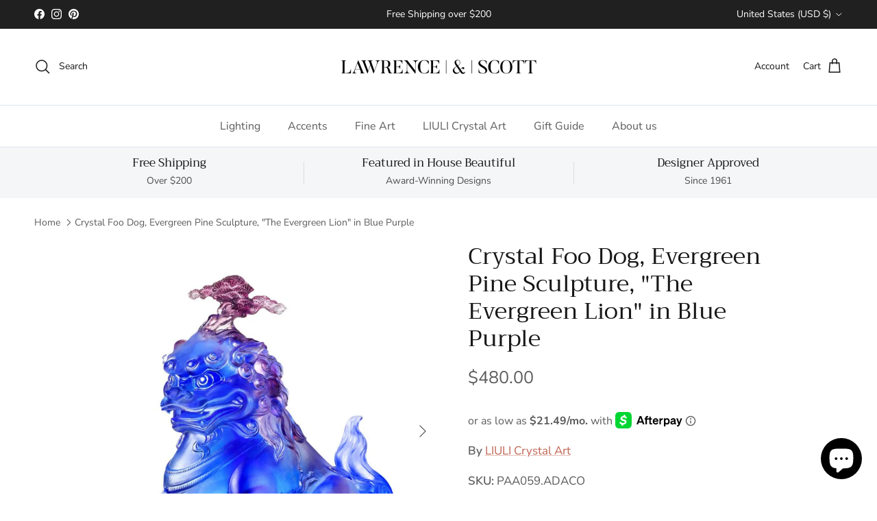

--- FILE ---
content_type: text/html; charset=utf-8
request_url: https://lawrenceandscott.com/products/crystal-foo-dog-evergreen-pine-sculpture-the-evergreen-lion-in-blue-purple
body_size: 39976
content:
<!doctype html>
<html class="no-js" lang="en" dir="ltr">
<head><meta charset="utf-8">
<meta name="viewport" content="width=device-width,initial-scale=1">
<title>LIULI Crystal Foo Dog Sculpture, &quot;The Evergreen Lion&quot; in Blue Purple &ndash; Lawrence &amp; Scott</title><link rel="canonical" href="https://lawrenceandscott.com/products/crystal-foo-dog-evergreen-pine-sculpture-the-evergreen-lion-in-blue-purple"><link rel="icon" href="//lawrenceandscott.com/cdn/shop/files/lawrence_scott_monogram.jpg?crop=center&height=48&v=1705529446&width=48" type="image/jpg">
  <link rel="apple-touch-icon" href="//lawrenceandscott.com/cdn/shop/files/lawrence_scott_monogram.jpg?crop=center&height=180&v=1705529446&width=180"><meta name="description" content="LIULI Crystal Art Crystal Foo Dog, Evergreen Pine Sculpture, &quot;The Evergreen Lion&quot; in Gold. Each piece is intricately handcrafted using the Pate de Verre."><meta property="og:site_name" content="Lawrence &amp; Scott">
<meta property="og:url" content="https://lawrenceandscott.com/products/crystal-foo-dog-evergreen-pine-sculpture-the-evergreen-lion-in-blue-purple">
<meta property="og:title" content="LIULI Crystal Foo Dog Sculpture, &quot;The Evergreen Lion&quot; in Blue Purple">
<meta property="og:type" content="product">
<meta property="og:description" content="LIULI Crystal Art Crystal Foo Dog, Evergreen Pine Sculpture, &quot;The Evergreen Lion&quot; in Gold. Each piece is intricately handcrafted using the Pate de Verre."><meta property="og:image" content="http://lawrenceandscott.com/cdn/shop/products/paa059adaco-1.jpg?crop=center&height=1200&v=1705401975&width=1200">
  <meta property="og:image:secure_url" content="https://lawrenceandscott.com/cdn/shop/products/paa059adaco-1.jpg?crop=center&height=1200&v=1705401975&width=1200">
  <meta property="og:image:width" content="1000">
  <meta property="og:image:height" content="1000"><meta property="og:price:amount" content="480.00">
  <meta property="og:price:currency" content="USD"><meta name="twitter:card" content="summary_large_image">
<meta name="twitter:title" content="LIULI Crystal Foo Dog Sculpture, &quot;The Evergreen Lion&quot; in Blue Purple">
<meta name="twitter:description" content="LIULI Crystal Art Crystal Foo Dog, Evergreen Pine Sculpture, &quot;The Evergreen Lion&quot; in Gold. Each piece is intricately handcrafted using the Pate de Verre.">
<style>@font-face {
  font-family: "Nunito Sans";
  font-weight: 400;
  font-style: normal;
  font-display: fallback;
  src: url("//lawrenceandscott.com/cdn/fonts/nunito_sans/nunitosans_n4.0276fe080df0ca4e6a22d9cb55aed3ed5ba6b1da.woff2") format("woff2"),
       url("//lawrenceandscott.com/cdn/fonts/nunito_sans/nunitosans_n4.b4964bee2f5e7fd9c3826447e73afe2baad607b7.woff") format("woff");
}
@font-face {
  font-family: "Nunito Sans";
  font-weight: 700;
  font-style: normal;
  font-display: fallback;
  src: url("//lawrenceandscott.com/cdn/fonts/nunito_sans/nunitosans_n7.25d963ed46da26098ebeab731e90d8802d989fa5.woff2") format("woff2"),
       url("//lawrenceandscott.com/cdn/fonts/nunito_sans/nunitosans_n7.d32e3219b3d2ec82285d3027bd673efc61a996c8.woff") format("woff");
}
@font-face {
  font-family: "Nunito Sans";
  font-weight: 500;
  font-style: normal;
  font-display: fallback;
  src: url("//lawrenceandscott.com/cdn/fonts/nunito_sans/nunitosans_n5.6fc0ed1feb3fc393c40619f180fc49c4d0aae0db.woff2") format("woff2"),
       url("//lawrenceandscott.com/cdn/fonts/nunito_sans/nunitosans_n5.2c84830b46099cbcc1095f30e0957b88b914e50a.woff") format("woff");
}
@font-face {
  font-family: "Nunito Sans";
  font-weight: 400;
  font-style: italic;
  font-display: fallback;
  src: url("//lawrenceandscott.com/cdn/fonts/nunito_sans/nunitosans_i4.6e408730afac1484cf297c30b0e67c86d17fc586.woff2") format("woff2"),
       url("//lawrenceandscott.com/cdn/fonts/nunito_sans/nunitosans_i4.c9b6dcbfa43622b39a5990002775a8381942ae38.woff") format("woff");
}
@font-face {
  font-family: "Nunito Sans";
  font-weight: 700;
  font-style: italic;
  font-display: fallback;
  src: url("//lawrenceandscott.com/cdn/fonts/nunito_sans/nunitosans_i7.8c1124729eec046a321e2424b2acf328c2c12139.woff2") format("woff2"),
       url("//lawrenceandscott.com/cdn/fonts/nunito_sans/nunitosans_i7.af4cda04357273e0996d21184432bcb14651a64d.woff") format("woff");
}
@font-face {
  font-family: Trirong;
  font-weight: 400;
  font-style: normal;
  font-display: fallback;
  src: url("//lawrenceandscott.com/cdn/fonts/trirong/trirong_n4.46b40419aaa69bf77077c3108d75dad5a0318d4b.woff2") format("woff2"),
       url("//lawrenceandscott.com/cdn/fonts/trirong/trirong_n4.97753898e63cd7e164ad614681eba2c7fe577190.woff") format("woff");
}
@font-face {
  font-family: Trirong;
  font-weight: 700;
  font-style: normal;
  font-display: fallback;
  src: url("//lawrenceandscott.com/cdn/fonts/trirong/trirong_n7.a33ed6536f9a7c6d7a9d0b52e1e13fd44f544eff.woff2") format("woff2"),
       url("//lawrenceandscott.com/cdn/fonts/trirong/trirong_n7.cdb88d0f8e5c427b393745c8cdeb8bc085cbacff.woff") format("woff");
}
@font-face {
  font-family: "Nunito Sans";
  font-weight: 400;
  font-style: normal;
  font-display: fallback;
  src: url("//lawrenceandscott.com/cdn/fonts/nunito_sans/nunitosans_n4.0276fe080df0ca4e6a22d9cb55aed3ed5ba6b1da.woff2") format("woff2"),
       url("//lawrenceandscott.com/cdn/fonts/nunito_sans/nunitosans_n4.b4964bee2f5e7fd9c3826447e73afe2baad607b7.woff") format("woff");
}
@font-face {
  font-family: "Nunito Sans";
  font-weight: 600;
  font-style: normal;
  font-display: fallback;
  src: url("//lawrenceandscott.com/cdn/fonts/nunito_sans/nunitosans_n6.6e9464eba570101a53130c8130a9e17a8eb55c21.woff2") format("woff2"),
       url("//lawrenceandscott.com/cdn/fonts/nunito_sans/nunitosans_n6.25a0ac0c0a8a26038c7787054dd6058dfbc20fa8.woff") format("woff");
}
:root {
  --page-container-width:          1600px;
  --reading-container-width:       720px;
  --divider-opacity:               0.14;
  --gutter-large:                  30px;
  --gutter-desktop:                20px;
  --gutter-mobile:                 16px;
  --section-padding:               50px;
  --larger-section-padding:        80px;
  --larger-section-padding-mobile: 60px;
  --largest-section-padding:       110px;
  --aos-animate-duration:          0.6s;

  --base-font-family:              "Nunito Sans", sans-serif;
  --base-font-weight:              400;
  --base-font-style:               normal;
  --heading-font-family:           Trirong, serif;
  --heading-font-weight:           400;
  --heading-font-style:            normal;
  --logo-font-family:              Trirong, serif;
  --logo-font-weight:              700;
  --logo-font-style:               normal;
  --nav-font-family:               "Nunito Sans", sans-serif;
  --nav-font-weight:               400;
  --nav-font-style:                normal;

  --base-text-size:17px;
  --base-line-height:              1.6;
  --input-text-size:17px;
  --smaller-text-size-1:14px;
  --smaller-text-size-2:15px;
  --smaller-text-size-3:14px;
  --smaller-text-size-4:13px;
  --larger-text-size:34px;
  --super-large-text-size:60px;
  --super-large-mobile-text-size:27px;
  --larger-mobile-text-size:27px;
  --logo-text-size:26px;--btn-letter-spacing: 0.08em;
    --btn-text-transform: uppercase;
    --button-text-size: 15px;
    --quickbuy-button-text-size: 13;
    --small-feature-link-font-size: 0.75em;
    --input-btn-padding-top:             1.2em;
    --input-btn-padding-bottom:          1.2em;--heading-text-transform:none;
  --nav-text-size:                      16px;
  --mobile-menu-font-weight:            600;

  --body-bg-color:                      255 255 255;
  --bg-color:                           255 255 255;
  --body-text-color:                    92 92 92;
  --text-color:                         92 92 92;

  --header-text-col:                    #171717;--header-text-hover-col:             var(--main-nav-link-hover-col);--header-bg-col:                     #ffffff;
  --heading-color:                     23 23 23;
  --body-heading-color:                23 23 23;
  --heading-divider-col:               #dfe3e8;

  --logo-col:                          #171717;
  --main-nav-bg:                       #ffffff;
  --main-nav-link-col:                 #5c5c5c;
  --main-nav-link-hover-col:           #c16452;
  --main-nav-link-featured-col:        #b61d0f;

  --link-color:                        193 100 82;
  --body-link-color:                   193 100 82;

  --btn-bg-color:                        94 94 94;
  --btn-bg-hover-color:                  193 100 82;
  --btn-border-color:                    94 94 94;
  --btn-border-hover-color:              193 100 82;
  --btn-text-color:                      255 255 255;
  --btn-text-hover-color:                255 255 255;--btn-alt-bg-color:                    30 30 30;
  --btn-alt-text-color:                  255 255 255;
  --btn-alt-border-color:                30 30 30;
  --btn-alt-border-hover-color:          30 30 30;--btn-ter-bg-color:                    235 235 235;
  --btn-ter-text-color:                  41 41 41;
  --btn-ter-bg-hover-color:              94 94 94;
  --btn-ter-text-hover-color:            255 255 255;--btn-border-radius: 3px;--color-scheme-default:                             #ffffff;
  --color-scheme-default-color:                       255 255 255;
  --color-scheme-default-text-color:                  92 92 92;
  --color-scheme-default-head-color:                  23 23 23;
  --color-scheme-default-link-color:                  193 100 82;
  --color-scheme-default-btn-text-color:              255 255 255;
  --color-scheme-default-btn-text-hover-color:        255 255 255;
  --color-scheme-default-btn-bg-color:                94 94 94;
  --color-scheme-default-btn-bg-hover-color:          193 100 82;
  --color-scheme-default-btn-border-color:            94 94 94;
  --color-scheme-default-btn-border-hover-color:      193 100 82;
  --color-scheme-default-btn-alt-text-color:          255 255 255;
  --color-scheme-default-btn-alt-bg-color:            30 30 30;
  --color-scheme-default-btn-alt-border-color:        30 30 30;
  --color-scheme-default-btn-alt-border-hover-color:  30 30 30;

  --color-scheme-1:                             #fcfaf3;
  --color-scheme-1-color:                       252 250 243;
  --color-scheme-1-text-color:                  92 92 92;
  --color-scheme-1-head-color:                  23 23 23;
  --color-scheme-1-link-color:                  193 100 82;
  --color-scheme-1-btn-text-color:              255 255 255;
  --color-scheme-1-btn-text-hover-color:        255 255 255;
  --color-scheme-1-btn-bg-color:                35 35 35;
  --color-scheme-1-btn-bg-hover-color:          0 0 0;
  --color-scheme-1-btn-border-color:            35 35 35;
  --color-scheme-1-btn-border-hover-color:      0 0 0;
  --color-scheme-1-btn-alt-text-color:          35 35 35;
  --color-scheme-1-btn-alt-bg-color:            255 255 255;
  --color-scheme-1-btn-alt-border-color:        35 35 35;
  --color-scheme-1-btn-alt-border-hover-color:  35 35 35;

  --color-scheme-2:                             #faf2e6;
  --color-scheme-2-color:                       250 242 230;
  --color-scheme-2-text-color:                  92 92 92;
  --color-scheme-2-head-color:                  23 23 23;
  --color-scheme-2-link-color:                  193 100 82;
  --color-scheme-2-btn-text-color:              255 255 255;
  --color-scheme-2-btn-text-hover-color:        255 255 255;
  --color-scheme-2-btn-bg-color:                35 35 35;
  --color-scheme-2-btn-bg-hover-color:          0 0 0;
  --color-scheme-2-btn-border-color:            35 35 35;
  --color-scheme-2-btn-border-hover-color:      0 0 0;
  --color-scheme-2-btn-alt-text-color:          35 35 35;
  --color-scheme-2-btn-alt-bg-color:            255 255 255;
  --color-scheme-2-btn-alt-border-color:        35 35 35;
  --color-scheme-2-btn-alt-border-hover-color:  35 35 35;

  /* Shop Pay payment terms */
  --payment-terms-background-color:    #ffffff;--quickbuy-bg: 255 255 255;--body-input-background-color:       rgb(var(--body-bg-color));
  --input-background-color:            rgb(var(--body-bg-color));
  --body-input-text-color:             var(--body-text-color);
  --input-text-color:                  var(--body-text-color);
  --body-input-border-color:           rgb(214, 214, 214);
  --input-border-color:                rgb(214, 214, 214);
  --input-border-color-hover:          rgb(165, 165, 165);
  --input-border-color-active:         rgb(92, 92, 92);

  --swatch-cross-svg:                  url("data:image/svg+xml,%3Csvg xmlns='http://www.w3.org/2000/svg' width='240' height='240' viewBox='0 0 24 24' fill='none' stroke='rgb(214, 214, 214)' stroke-width='0.09' preserveAspectRatio='none' %3E%3Cline x1='24' y1='0' x2='0' y2='24'%3E%3C/line%3E%3C/svg%3E");
  --swatch-cross-hover:                url("data:image/svg+xml,%3Csvg xmlns='http://www.w3.org/2000/svg' width='240' height='240' viewBox='0 0 24 24' fill='none' stroke='rgb(165, 165, 165)' stroke-width='0.09' preserveAspectRatio='none' %3E%3Cline x1='24' y1='0' x2='0' y2='24'%3E%3C/line%3E%3C/svg%3E");
  --swatch-cross-active:               url("data:image/svg+xml,%3Csvg xmlns='http://www.w3.org/2000/svg' width='240' height='240' viewBox='0 0 24 24' fill='none' stroke='rgb(92, 92, 92)' stroke-width='0.09' preserveAspectRatio='none' %3E%3Cline x1='24' y1='0' x2='0' y2='24'%3E%3C/line%3E%3C/svg%3E");

  --footer-divider-col:                #efdfc7;
  --footer-text-col:                   92 92 92;
  --footer-heading-col:                23 23 23;
  --footer-bg:                         #f2f2f2;--product-label-overlay-justify: flex-start;--product-label-overlay-align: flex-start;--product-label-overlay-reduction-text:   #ffffff;
  --product-label-overlay-reduction-bg:     #c20000;
  --product-label-overlay-stock-text:       #ffffff;
  --product-label-overlay-stock-bg:         #09728c;
  --product-label-overlay-new-text:         #ffffff;
  --product-label-overlay-new-bg:           #c16452;
  --product-label-overlay-meta-text:        #ffffff;
  --product-label-overlay-meta-bg:          #bd2585;
  --product-label-sale-text:                #c20000;
  --product-label-sold-text:                #171717;
  --product-label-preorder-text:            #3ea36a;

  --product-block-crop-align:               center;

  
  --product-block-price-align:              flex-start;
  --product-block-price-item-margin-start:  initial;
  --product-block-price-item-margin-end:    .5rem;
  

  --collection-block-image-position:   center center;

  --swatch-picker-image-size:          40px;
  --swatch-crop-align:                 center center;

  --image-overlay-text-color:          255 255 255;--image-overlay-bg:                  rgba(0, 0, 0, 0.12);
  --image-overlay-shadow-start:        rgb(0 0 0 / 0.16);
  --image-overlay-box-opacity:         0.88;.image-overlay--bg-box .text-overlay .text-overlay__text {
      --image-overlay-box-bg: 255 255 255;
      --heading-color: var(--body-heading-color);
      --text-color: var(--body-text-color);
      --link-color: var(--body-link-color);
    }--product-inventory-ok-box-color:            #f2faf0;
  --product-inventory-ok-text-color:           #108043;
  --product-inventory-ok-icon-box-fill-color:  #fff;
  --product-inventory-low-box-color:           #fcf1cd;
  --product-inventory-low-text-color:          #dd9a1a;
  --product-inventory-low-icon-box-fill-color: #fff;
  --product-inventory-low-text-color-channels: 16, 128, 67;
  --product-inventory-ok-text-color-channels:  221, 154, 26;

  --rating-star-color: 193 100 82;
}::selection {
    background: rgb(var(--body-heading-color));
    color: rgb(var(--body-bg-color));
  }
  ::-moz-selection {
    background: rgb(var(--body-heading-color));
    color: rgb(var(--body-bg-color));
  }.use-color-scheme--default {
  --product-label-sale-text:           #c20000;
  --product-label-sold-text:           #171717;
  --product-label-preorder-text:       #3ea36a;
  --input-background-color:            rgb(var(--body-bg-color));
  --input-text-color:                  var(--body-input-text-color);
  --input-border-color:                rgb(214, 214, 214);
  --input-border-color-hover:          rgb(165, 165, 165);
  --input-border-color-active:         rgb(92, 92, 92);
}</style>

  <link href="//lawrenceandscott.com/cdn/shop/t/6/assets/main.css?v=155629054497702245621726693082" rel="stylesheet" type="text/css" media="all" />
<link rel="preload" as="font" href="//lawrenceandscott.com/cdn/fonts/nunito_sans/nunitosans_n4.0276fe080df0ca4e6a22d9cb55aed3ed5ba6b1da.woff2" type="font/woff2" crossorigin><link rel="preload" as="font" href="//lawrenceandscott.com/cdn/fonts/trirong/trirong_n4.46b40419aaa69bf77077c3108d75dad5a0318d4b.woff2" type="font/woff2" crossorigin><script>
    document.documentElement.className = document.documentElement.className.replace('no-js', 'js');

    window.theme = {
      info: {
        name: 'Symmetry',
        version: '7.3.0'
      },
      device: {
        hasTouch: window.matchMedia('(any-pointer: coarse)').matches,
        hasHover: window.matchMedia('(hover: hover)').matches
      },
      mediaQueries: {
        md: '(min-width: 768px)',
        productMediaCarouselBreak: '(min-width: 1041px)'
      },
      routes: {
        base: 'https://lawrenceandscott.com',
        cart: '/cart',
        cartAdd: '/cart/add.js',
        cartUpdate: '/cart/update.js',
        predictiveSearch: '/search/suggest'
      },
      strings: {
        cartTermsConfirmation: "You must agree to the terms and conditions before continuing.",
        cartItemsQuantityError: "You can only add [QUANTITY] of this item to your cart.",
        generalSearchViewAll: "View all search results",
        noStock: "Sold out",
        noVariant: "Unavailable",
        productsProductChooseA: "Choose a",
        generalSearchPages: "Pages",
        generalSearchNoResultsWithoutTerms: "Sorry, we couldnʼt find any results",
        shippingCalculator: {
          singleRate: "There is one shipping rate for this destination:",
          multipleRates: "There are multiple shipping rates for this destination:",
          noRates: "We do not ship to this destination."
        }
      },
      settings: {
        moneyWithCurrencyFormat: "${{amount}} USD",
        cartType: "drawer",
        afterAddToCart: "drawer",
        quickbuyStyle: "button",
        externalLinksNewTab: true,
        internalLinksSmoothScroll: true
      }
    }

    theme.inlineNavigationCheck = function() {
      var pageHeader = document.querySelector('.pageheader'),
          inlineNavContainer = pageHeader.querySelector('.logo-area__left__inner'),
          inlineNav = inlineNavContainer.querySelector('.navigation--left');
      if (inlineNav && getComputedStyle(inlineNav).display != 'none') {
        var inlineMenuCentered = document.querySelector('.pageheader--layout-inline-menu-center'),
            logoContainer = document.querySelector('.logo-area__middle__inner');
        if(inlineMenuCentered) {
          var rightWidth = document.querySelector('.logo-area__right__inner').clientWidth,
              middleWidth = logoContainer.clientWidth,
              logoArea = document.querySelector('.logo-area'),
              computedLogoAreaStyle = getComputedStyle(logoArea),
              logoAreaInnerWidth = logoArea.clientWidth - Math.ceil(parseFloat(computedLogoAreaStyle.paddingLeft)) - Math.ceil(parseFloat(computedLogoAreaStyle.paddingRight)),
              availableNavWidth = logoAreaInnerWidth - Math.max(rightWidth, middleWidth) * 2 - 40;
          inlineNavContainer.style.maxWidth = availableNavWidth + 'px';
        }

        var firstInlineNavLink = inlineNav.querySelector('.navigation__item:first-child'),
            lastInlineNavLink = inlineNav.querySelector('.navigation__item:last-child');
        if (lastInlineNavLink) {
          var inlineNavWidth = null;
          if(document.querySelector('html[dir=rtl]')) {
            inlineNavWidth = firstInlineNavLink.offsetLeft - lastInlineNavLink.offsetLeft + firstInlineNavLink.offsetWidth;
          } else {
            inlineNavWidth = lastInlineNavLink.offsetLeft - firstInlineNavLink.offsetLeft + lastInlineNavLink.offsetWidth;
          }
          if (inlineNavContainer.offsetWidth >= inlineNavWidth) {
            pageHeader.classList.add('pageheader--layout-inline-permitted');
            var tallLogo = logoContainer.clientHeight > lastInlineNavLink.clientHeight + 20;
            if (tallLogo) {
              inlineNav.classList.add('navigation--tight-underline');
            } else {
              inlineNav.classList.remove('navigation--tight-underline');
            }
          } else {
            pageHeader.classList.remove('pageheader--layout-inline-permitted');
          }
        }
      }
    };

    theme.setInitialHeaderHeightProperty = () => {
      const section = document.querySelector('.section-header');
      if (section) {
        document.documentElement.style.setProperty('--theme-header-height', Math.ceil(section.clientHeight) + 'px');
      }
    };
  </script>

  <script src="//lawrenceandscott.com/cdn/shop/t/6/assets/main.js?v=71597228913418551581726693082" defer></script>
    <script src="//lawrenceandscott.com/cdn/shop/t/6/assets/animate-on-scroll.js?v=15249566486942820451726693081" defer></script>
    <link href="//lawrenceandscott.com/cdn/shop/t/6/assets/animate-on-scroll.css?v=116824741000487223811726693081" rel="stylesheet" type="text/css" media="all" />
  

  <script>window.performance && window.performance.mark && window.performance.mark('shopify.content_for_header.start');</script><meta name="facebook-domain-verification" content="6jb0gbhnpbek8379zjppn375idyv88">
<meta name="google-site-verification" content="fcg2ZkOM4ODX1KZe_l7PCeLpPqbaqVyTgpatNizuhLU">
<meta id="shopify-digital-wallet" name="shopify-digital-wallet" content="/85274165565/digital_wallets/dialog">
<meta name="shopify-checkout-api-token" content="2bd347470c80b23a1bf143ee32f4d451">
<meta id="in-context-paypal-metadata" data-shop-id="85274165565" data-venmo-supported="false" data-environment="production" data-locale="en_US" data-paypal-v4="true" data-currency="USD">
<link rel="alternate" type="application/json+oembed" href="https://lawrenceandscott.com/products/crystal-foo-dog-evergreen-pine-sculpture-the-evergreen-lion-in-blue-purple.oembed">
<script async="async" src="/checkouts/internal/preloads.js?locale=en-US"></script>
<link rel="preconnect" href="https://shop.app" crossorigin="anonymous">
<script async="async" src="https://shop.app/checkouts/internal/preloads.js?locale=en-US&shop_id=85274165565" crossorigin="anonymous"></script>
<script id="apple-pay-shop-capabilities" type="application/json">{"shopId":85274165565,"countryCode":"US","currencyCode":"USD","merchantCapabilities":["supports3DS"],"merchantId":"gid:\/\/shopify\/Shop\/85274165565","merchantName":"Lawrence \u0026 Scott","requiredBillingContactFields":["postalAddress","email","phone"],"requiredShippingContactFields":["postalAddress","email","phone"],"shippingType":"shipping","supportedNetworks":["visa","masterCard","amex","discover","elo","jcb"],"total":{"type":"pending","label":"Lawrence \u0026 Scott","amount":"1.00"},"shopifyPaymentsEnabled":true,"supportsSubscriptions":true}</script>
<script id="shopify-features" type="application/json">{"accessToken":"2bd347470c80b23a1bf143ee32f4d451","betas":["rich-media-storefront-analytics"],"domain":"lawrenceandscott.com","predictiveSearch":true,"shopId":85274165565,"locale":"en"}</script>
<script>var Shopify = Shopify || {};
Shopify.shop = "5d1202-2.myshopify.com";
Shopify.locale = "en";
Shopify.currency = {"active":"USD","rate":"1.0"};
Shopify.country = "US";
Shopify.theme = {"name":"Updated copy of Symmetry","id":171750818109,"schema_name":"Symmetry","schema_version":"7.3.0","theme_store_id":568,"role":"main"};
Shopify.theme.handle = "null";
Shopify.theme.style = {"id":null,"handle":null};
Shopify.cdnHost = "lawrenceandscott.com/cdn";
Shopify.routes = Shopify.routes || {};
Shopify.routes.root = "/";</script>
<script type="module">!function(o){(o.Shopify=o.Shopify||{}).modules=!0}(window);</script>
<script>!function(o){function n(){var o=[];function n(){o.push(Array.prototype.slice.apply(arguments))}return n.q=o,n}var t=o.Shopify=o.Shopify||{};t.loadFeatures=n(),t.autoloadFeatures=n()}(window);</script>
<script>
  window.ShopifyPay = window.ShopifyPay || {};
  window.ShopifyPay.apiHost = "shop.app\/pay";
  window.ShopifyPay.redirectState = null;
</script>
<script id="shop-js-analytics" type="application/json">{"pageType":"product"}</script>
<script defer="defer" async type="module" src="//lawrenceandscott.com/cdn/shopifycloud/shop-js/modules/v2/client.init-shop-cart-sync_BdyHc3Nr.en.esm.js"></script>
<script defer="defer" async type="module" src="//lawrenceandscott.com/cdn/shopifycloud/shop-js/modules/v2/chunk.common_Daul8nwZ.esm.js"></script>
<script type="module">
  await import("//lawrenceandscott.com/cdn/shopifycloud/shop-js/modules/v2/client.init-shop-cart-sync_BdyHc3Nr.en.esm.js");
await import("//lawrenceandscott.com/cdn/shopifycloud/shop-js/modules/v2/chunk.common_Daul8nwZ.esm.js");

  window.Shopify.SignInWithShop?.initShopCartSync?.({"fedCMEnabled":true,"windoidEnabled":true});

</script>
<script defer="defer" async type="module" src="//lawrenceandscott.com/cdn/shopifycloud/shop-js/modules/v2/client.payment-terms_MV4M3zvL.en.esm.js"></script>
<script defer="defer" async type="module" src="//lawrenceandscott.com/cdn/shopifycloud/shop-js/modules/v2/chunk.common_Daul8nwZ.esm.js"></script>
<script defer="defer" async type="module" src="//lawrenceandscott.com/cdn/shopifycloud/shop-js/modules/v2/chunk.modal_CQq8HTM6.esm.js"></script>
<script type="module">
  await import("//lawrenceandscott.com/cdn/shopifycloud/shop-js/modules/v2/client.payment-terms_MV4M3zvL.en.esm.js");
await import("//lawrenceandscott.com/cdn/shopifycloud/shop-js/modules/v2/chunk.common_Daul8nwZ.esm.js");
await import("//lawrenceandscott.com/cdn/shopifycloud/shop-js/modules/v2/chunk.modal_CQq8HTM6.esm.js");

  
</script>
<script>
  window.Shopify = window.Shopify || {};
  if (!window.Shopify.featureAssets) window.Shopify.featureAssets = {};
  window.Shopify.featureAssets['shop-js'] = {"shop-cart-sync":["modules/v2/client.shop-cart-sync_QYOiDySF.en.esm.js","modules/v2/chunk.common_Daul8nwZ.esm.js"],"init-fed-cm":["modules/v2/client.init-fed-cm_DchLp9rc.en.esm.js","modules/v2/chunk.common_Daul8nwZ.esm.js"],"shop-button":["modules/v2/client.shop-button_OV7bAJc5.en.esm.js","modules/v2/chunk.common_Daul8nwZ.esm.js"],"init-windoid":["modules/v2/client.init-windoid_DwxFKQ8e.en.esm.js","modules/v2/chunk.common_Daul8nwZ.esm.js"],"shop-cash-offers":["modules/v2/client.shop-cash-offers_DWtL6Bq3.en.esm.js","modules/v2/chunk.common_Daul8nwZ.esm.js","modules/v2/chunk.modal_CQq8HTM6.esm.js"],"shop-toast-manager":["modules/v2/client.shop-toast-manager_CX9r1SjA.en.esm.js","modules/v2/chunk.common_Daul8nwZ.esm.js"],"init-shop-email-lookup-coordinator":["modules/v2/client.init-shop-email-lookup-coordinator_UhKnw74l.en.esm.js","modules/v2/chunk.common_Daul8nwZ.esm.js"],"pay-button":["modules/v2/client.pay-button_DzxNnLDY.en.esm.js","modules/v2/chunk.common_Daul8nwZ.esm.js"],"avatar":["modules/v2/client.avatar_BTnouDA3.en.esm.js"],"init-shop-cart-sync":["modules/v2/client.init-shop-cart-sync_BdyHc3Nr.en.esm.js","modules/v2/chunk.common_Daul8nwZ.esm.js"],"shop-login-button":["modules/v2/client.shop-login-button_D8B466_1.en.esm.js","modules/v2/chunk.common_Daul8nwZ.esm.js","modules/v2/chunk.modal_CQq8HTM6.esm.js"],"init-customer-accounts-sign-up":["modules/v2/client.init-customer-accounts-sign-up_C8fpPm4i.en.esm.js","modules/v2/client.shop-login-button_D8B466_1.en.esm.js","modules/v2/chunk.common_Daul8nwZ.esm.js","modules/v2/chunk.modal_CQq8HTM6.esm.js"],"init-shop-for-new-customer-accounts":["modules/v2/client.init-shop-for-new-customer-accounts_CVTO0Ztu.en.esm.js","modules/v2/client.shop-login-button_D8B466_1.en.esm.js","modules/v2/chunk.common_Daul8nwZ.esm.js","modules/v2/chunk.modal_CQq8HTM6.esm.js"],"init-customer-accounts":["modules/v2/client.init-customer-accounts_dRgKMfrE.en.esm.js","modules/v2/client.shop-login-button_D8B466_1.en.esm.js","modules/v2/chunk.common_Daul8nwZ.esm.js","modules/v2/chunk.modal_CQq8HTM6.esm.js"],"shop-follow-button":["modules/v2/client.shop-follow-button_CkZpjEct.en.esm.js","modules/v2/chunk.common_Daul8nwZ.esm.js","modules/v2/chunk.modal_CQq8HTM6.esm.js"],"lead-capture":["modules/v2/client.lead-capture_BntHBhfp.en.esm.js","modules/v2/chunk.common_Daul8nwZ.esm.js","modules/v2/chunk.modal_CQq8HTM6.esm.js"],"checkout-modal":["modules/v2/client.checkout-modal_CfxcYbTm.en.esm.js","modules/v2/chunk.common_Daul8nwZ.esm.js","modules/v2/chunk.modal_CQq8HTM6.esm.js"],"shop-login":["modules/v2/client.shop-login_Da4GZ2H6.en.esm.js","modules/v2/chunk.common_Daul8nwZ.esm.js","modules/v2/chunk.modal_CQq8HTM6.esm.js"],"payment-terms":["modules/v2/client.payment-terms_MV4M3zvL.en.esm.js","modules/v2/chunk.common_Daul8nwZ.esm.js","modules/v2/chunk.modal_CQq8HTM6.esm.js"]};
</script>
<script>(function() {
  var isLoaded = false;
  function asyncLoad() {
    if (isLoaded) return;
    isLoaded = true;
    var urls = ["\/\/cdn.shopify.com\/proxy\/4c3e45713e752760969b4abaa60430568751218a5a4025cf00f0a37bc0332351\/shopify-script-tags.s3.eu-west-1.amazonaws.com\/smartseo\/instantpage.js?shop=5d1202-2.myshopify.com\u0026sp-cache-control=cHVibGljLCBtYXgtYWdlPTkwMA","https:\/\/static2.rapidsearch.dev\/resultpage.js?shop=5d1202-2.myshopify.com","https:\/\/omnisnippet1.com\/platforms\/shopify.js?source=scriptTag\u0026v=2025-05-14T16\u0026shop=5d1202-2.myshopify.com"];
    for (var i = 0; i < urls.length; i++) {
      var s = document.createElement('script');
      s.type = 'text/javascript';
      s.async = true;
      s.src = urls[i];
      var x = document.getElementsByTagName('script')[0];
      x.parentNode.insertBefore(s, x);
    }
  };
  if(window.attachEvent) {
    window.attachEvent('onload', asyncLoad);
  } else {
    window.addEventListener('load', asyncLoad, false);
  }
})();</script>
<script id="__st">var __st={"a":85274165565,"offset":-28800,"reqid":"630e3d38-bd5b-49dc-9733-108066d1b43f-1768962242","pageurl":"lawrenceandscott.com\/products\/crystal-foo-dog-evergreen-pine-sculpture-the-evergreen-lion-in-blue-purple","u":"95b287bfbf46","p":"product","rtyp":"product","rid":9025257013565};</script>
<script>window.ShopifyPaypalV4VisibilityTracking = true;</script>
<script id="captcha-bootstrap">!function(){'use strict';const t='contact',e='account',n='new_comment',o=[[t,t],['blogs',n],['comments',n],[t,'customer']],c=[[e,'customer_login'],[e,'guest_login'],[e,'recover_customer_password'],[e,'create_customer']],r=t=>t.map((([t,e])=>`form[action*='/${t}']:not([data-nocaptcha='true']) input[name='form_type'][value='${e}']`)).join(','),a=t=>()=>t?[...document.querySelectorAll(t)].map((t=>t.form)):[];function s(){const t=[...o],e=r(t);return a(e)}const i='password',u='form_key',d=['recaptcha-v3-token','g-recaptcha-response','h-captcha-response',i],f=()=>{try{return window.sessionStorage}catch{return}},m='__shopify_v',_=t=>t.elements[u];function p(t,e,n=!1){try{const o=window.sessionStorage,c=JSON.parse(o.getItem(e)),{data:r}=function(t){const{data:e,action:n}=t;return t[m]||n?{data:e,action:n}:{data:t,action:n}}(c);for(const[e,n]of Object.entries(r))t.elements[e]&&(t.elements[e].value=n);n&&o.removeItem(e)}catch(o){console.error('form repopulation failed',{error:o})}}const l='form_type',E='cptcha';function T(t){t.dataset[E]=!0}const w=window,h=w.document,L='Shopify',v='ce_forms',y='captcha';let A=!1;((t,e)=>{const n=(g='f06e6c50-85a8-45c8-87d0-21a2b65856fe',I='https://cdn.shopify.com/shopifycloud/storefront-forms-hcaptcha/ce_storefront_forms_captcha_hcaptcha.v1.5.2.iife.js',D={infoText:'Protected by hCaptcha',privacyText:'Privacy',termsText:'Terms'},(t,e,n)=>{const o=w[L][v],c=o.bindForm;if(c)return c(t,g,e,D).then(n);var r;o.q.push([[t,g,e,D],n]),r=I,A||(h.body.append(Object.assign(h.createElement('script'),{id:'captcha-provider',async:!0,src:r})),A=!0)});var g,I,D;w[L]=w[L]||{},w[L][v]=w[L][v]||{},w[L][v].q=[],w[L][y]=w[L][y]||{},w[L][y].protect=function(t,e){n(t,void 0,e),T(t)},Object.freeze(w[L][y]),function(t,e,n,w,h,L){const[v,y,A,g]=function(t,e,n){const i=e?o:[],u=t?c:[],d=[...i,...u],f=r(d),m=r(i),_=r(d.filter((([t,e])=>n.includes(e))));return[a(f),a(m),a(_),s()]}(w,h,L),I=t=>{const e=t.target;return e instanceof HTMLFormElement?e:e&&e.form},D=t=>v().includes(t);t.addEventListener('submit',(t=>{const e=I(t);if(!e)return;const n=D(e)&&!e.dataset.hcaptchaBound&&!e.dataset.recaptchaBound,o=_(e),c=g().includes(e)&&(!o||!o.value);(n||c)&&t.preventDefault(),c&&!n&&(function(t){try{if(!f())return;!function(t){const e=f();if(!e)return;const n=_(t);if(!n)return;const o=n.value;o&&e.removeItem(o)}(t);const e=Array.from(Array(32),(()=>Math.random().toString(36)[2])).join('');!function(t,e){_(t)||t.append(Object.assign(document.createElement('input'),{type:'hidden',name:u})),t.elements[u].value=e}(t,e),function(t,e){const n=f();if(!n)return;const o=[...t.querySelectorAll(`input[type='${i}']`)].map((({name:t})=>t)),c=[...d,...o],r={};for(const[a,s]of new FormData(t).entries())c.includes(a)||(r[a]=s);n.setItem(e,JSON.stringify({[m]:1,action:t.action,data:r}))}(t,e)}catch(e){console.error('failed to persist form',e)}}(e),e.submit())}));const S=(t,e)=>{t&&!t.dataset[E]&&(n(t,e.some((e=>e===t))),T(t))};for(const o of['focusin','change'])t.addEventListener(o,(t=>{const e=I(t);D(e)&&S(e,y())}));const B=e.get('form_key'),M=e.get(l),P=B&&M;t.addEventListener('DOMContentLoaded',(()=>{const t=y();if(P)for(const e of t)e.elements[l].value===M&&p(e,B);[...new Set([...A(),...v().filter((t=>'true'===t.dataset.shopifyCaptcha))])].forEach((e=>S(e,t)))}))}(h,new URLSearchParams(w.location.search),n,t,e,['guest_login'])})(!0,!0)}();</script>
<script integrity="sha256-4kQ18oKyAcykRKYeNunJcIwy7WH5gtpwJnB7kiuLZ1E=" data-source-attribution="shopify.loadfeatures" defer="defer" src="//lawrenceandscott.com/cdn/shopifycloud/storefront/assets/storefront/load_feature-a0a9edcb.js" crossorigin="anonymous"></script>
<script crossorigin="anonymous" defer="defer" src="//lawrenceandscott.com/cdn/shopifycloud/storefront/assets/shopify_pay/storefront-65b4c6d7.js?v=20250812"></script>
<script data-source-attribution="shopify.dynamic_checkout.dynamic.init">var Shopify=Shopify||{};Shopify.PaymentButton=Shopify.PaymentButton||{isStorefrontPortableWallets:!0,init:function(){window.Shopify.PaymentButton.init=function(){};var t=document.createElement("script");t.src="https://lawrenceandscott.com/cdn/shopifycloud/portable-wallets/latest/portable-wallets.en.js",t.type="module",document.head.appendChild(t)}};
</script>
<script data-source-attribution="shopify.dynamic_checkout.buyer_consent">
  function portableWalletsHideBuyerConsent(e){var t=document.getElementById("shopify-buyer-consent"),n=document.getElementById("shopify-subscription-policy-button");t&&n&&(t.classList.add("hidden"),t.setAttribute("aria-hidden","true"),n.removeEventListener("click",e))}function portableWalletsShowBuyerConsent(e){var t=document.getElementById("shopify-buyer-consent"),n=document.getElementById("shopify-subscription-policy-button");t&&n&&(t.classList.remove("hidden"),t.removeAttribute("aria-hidden"),n.addEventListener("click",e))}window.Shopify?.PaymentButton&&(window.Shopify.PaymentButton.hideBuyerConsent=portableWalletsHideBuyerConsent,window.Shopify.PaymentButton.showBuyerConsent=portableWalletsShowBuyerConsent);
</script>
<script data-source-attribution="shopify.dynamic_checkout.cart.bootstrap">document.addEventListener("DOMContentLoaded",(function(){function t(){return document.querySelector("shopify-accelerated-checkout-cart, shopify-accelerated-checkout")}if(t())Shopify.PaymentButton.init();else{new MutationObserver((function(e,n){t()&&(Shopify.PaymentButton.init(),n.disconnect())})).observe(document.body,{childList:!0,subtree:!0})}}));
</script>
<link id="shopify-accelerated-checkout-styles" rel="stylesheet" media="screen" href="https://lawrenceandscott.com/cdn/shopifycloud/portable-wallets/latest/accelerated-checkout-backwards-compat.css" crossorigin="anonymous">
<style id="shopify-accelerated-checkout-cart">
        #shopify-buyer-consent {
  margin-top: 1em;
  display: inline-block;
  width: 100%;
}

#shopify-buyer-consent.hidden {
  display: none;
}

#shopify-subscription-policy-button {
  background: none;
  border: none;
  padding: 0;
  text-decoration: underline;
  font-size: inherit;
  cursor: pointer;
}

#shopify-subscription-policy-button::before {
  box-shadow: none;
}

      </style>
<script id="sections-script" data-sections="related-products" defer="defer" src="//lawrenceandscott.com/cdn/shop/t/6/compiled_assets/scripts.js?v=1442"></script>
<script>window.performance && window.performance.mark && window.performance.mark('shopify.content_for_header.end');</script>
<!-- CC Custom Head Start --><!-- CC Custom Head End -->


  <script type="text/javascript">
    window.RapidSearchAdmin = false;
  </script>


  <!-- BEGIN MerchantWidget Code -->
<script id='merchantWidgetScript'
        src="https://www.gstatic.com/shopping/merchant/merchantwidget.js"
        defer>
</script>
<script type="text/javascript">
  merchantWidgetScript.addEventListener('load', function () {
    merchantwidget.start({
     position: 'LEFT_BOTTOM'
   });
  });
</script>
<!-- END MerchantWidget Code -->
<!-- BEGIN app block: shopify://apps/smart-seo/blocks/smartseo/7b0a6064-ca2e-4392-9a1d-8c43c942357b --><meta name="smart-seo-integrated" content="true" /><!-- metatagsSavedToSEOFields: false --><!-- BEGIN app snippet: smartseo.custom.schemas.jsonld --><!-- END app snippet --><!-- BEGIN app snippet: smartseo.product.metatags --><!-- product_seo_template_metafield:  --><title>LIULI Crystal Foo Dog Sculpture, &quot;The Evergreen Lion&quot; in Blue Purple</title>
<meta name="description" content="LIULI Crystal Art Crystal Foo Dog, Evergreen Pine Sculpture, &quot;The Evergreen Lion&quot; in Gold. Each piece is intricately handcrafted using the Pate de Verre." />
<meta name="smartseo-timestamp" content="0" /><!-- END app snippet --><!-- BEGIN app snippet: smartseo.product.jsonld -->


<!--JSON-LD data generated by Smart SEO-->
<script type="application/ld+json">
    {
        "@context": "https://schema.org/",
        "@type":"Product",
        "url": "https://lawrenceandscott.com/products/crystal-foo-dog-evergreen-pine-sculpture-the-evergreen-lion-in-blue-purple",
        "name": "Crystal Foo Dog, Evergreen Pine Sculpture, &quot;The Evergreen Lion&quot; in Blue Purple",
        "image": "https://lawrenceandscott.com/cdn/shop/products/paa059adaco-1.jpg?v=1705401975",
        "description": "This design has a contemporary element of evergreen pine in a classic foo dog symbol. The evergreen means longevity, eternal force, and the mighty foo dog is an auspicious guardian, a stable force in the heart and the world. This gives a new look and significance to a familiar form.The Evergreen ...",
        "brand": {
            "@type": "Brand",
            "name": "LIULI Crystal Art"
        },
        "sku": "PAA059.ADACO",
        "mpn": "PAA059.ADACO",
        "weight": "2.0lb","offers": [
                    {
                        "@type": "Offer",
                        "priceCurrency": "USD",
                        "price": "480.00",
                        "priceValidUntil": "2026-04-20",
                        "availability": "https://schema.org/OutOfStock",
                        "itemCondition": "https://schema.org/NewCondition",
                        "sku": "PAA059.ADACO",
                        "url": "https://lawrenceandscott.com/products/crystal-foo-dog-evergreen-pine-sculpture-the-evergreen-lion-in-blue-purple?variant=47685433852221",
                        "seller": {
    "@context": "https://schema.org",
    "@type": "Organization",
    "name": "Lawrence &amp; Scott",
    "description": "Lawrence &amp; Scott designs and manufactures luxury lighting and home decor products that are stunning and sustainable.",
    "logo": "https://cdn.shopify.com/s/files/1/0852/7416/5565/files/lawrence_scott_vertical_logo_B_W.jpg?v=1710633996",
    "image": "https://cdn.shopify.com/s/files/1/0852/7416/5565/files/lawrence_scott_vertical_logo_B_W.jpg?v=1710633996"}
                    }
        ]}
</script><!-- END app snippet --><!-- BEGIN app snippet: smartseo.breadcrumbs.jsonld --><!--JSON-LD data generated by Smart SEO-->
<script type="application/ld+json">
    {
        "@context": "https://schema.org",
        "@type": "BreadcrumbList",
        "itemListElement": [
            {
                "@type": "ListItem",
                "position": 1,
                "item": {
                    "@type": "Website",
                    "@id": "https://lawrenceandscott.com",
                    "name": "Home"
                }
            },
            {
                "@type": "ListItem",
                "position": 2,
                "item": {
                    "@type": "WebPage",
                    "@id": "https://lawrenceandscott.com/products/crystal-foo-dog-evergreen-pine-sculpture-the-evergreen-lion-in-blue-purple",
                    "name": "Crystal Foo Dog, Evergreen Pine Sculpture, &quot;The Evergreen Lion&quot; in Blue Purple"
                }
            }
        ]
    }
</script><!-- END app snippet --><!-- END app block --><script src="https://cdn.shopify.com/extensions/e8878072-2f6b-4e89-8082-94b04320908d/inbox-1254/assets/inbox-chat-loader.js" type="text/javascript" defer="defer"></script>
<script src="https://cdn.shopify.com/extensions/b80e817c-8195-4cc3-9e6e-a7c2cd975f3b/afterpay-on-site-messaging-1/assets/messaging-lib-loader.js" type="text/javascript" defer="defer"></script>
<link href="https://monorail-edge.shopifysvc.com" rel="dns-prefetch">
<script>(function(){if ("sendBeacon" in navigator && "performance" in window) {try {var session_token_from_headers = performance.getEntriesByType('navigation')[0].serverTiming.find(x => x.name == '_s').description;} catch {var session_token_from_headers = undefined;}var session_cookie_matches = document.cookie.match(/_shopify_s=([^;]*)/);var session_token_from_cookie = session_cookie_matches && session_cookie_matches.length === 2 ? session_cookie_matches[1] : "";var session_token = session_token_from_headers || session_token_from_cookie || "";function handle_abandonment_event(e) {var entries = performance.getEntries().filter(function(entry) {return /monorail-edge.shopifysvc.com/.test(entry.name);});if (!window.abandonment_tracked && entries.length === 0) {window.abandonment_tracked = true;var currentMs = Date.now();var navigation_start = performance.timing.navigationStart;var payload = {shop_id: 85274165565,url: window.location.href,navigation_start,duration: currentMs - navigation_start,session_token,page_type: "product"};window.navigator.sendBeacon("https://monorail-edge.shopifysvc.com/v1/produce", JSON.stringify({schema_id: "online_store_buyer_site_abandonment/1.1",payload: payload,metadata: {event_created_at_ms: currentMs,event_sent_at_ms: currentMs}}));}}window.addEventListener('pagehide', handle_abandonment_event);}}());</script>
<script id="web-pixels-manager-setup">(function e(e,d,r,n,o){if(void 0===o&&(o={}),!Boolean(null===(a=null===(i=window.Shopify)||void 0===i?void 0:i.analytics)||void 0===a?void 0:a.replayQueue)){var i,a;window.Shopify=window.Shopify||{};var t=window.Shopify;t.analytics=t.analytics||{};var s=t.analytics;s.replayQueue=[],s.publish=function(e,d,r){return s.replayQueue.push([e,d,r]),!0};try{self.performance.mark("wpm:start")}catch(e){}var l=function(){var e={modern:/Edge?\/(1{2}[4-9]|1[2-9]\d|[2-9]\d{2}|\d{4,})\.\d+(\.\d+|)|Firefox\/(1{2}[4-9]|1[2-9]\d|[2-9]\d{2}|\d{4,})\.\d+(\.\d+|)|Chrom(ium|e)\/(9{2}|\d{3,})\.\d+(\.\d+|)|(Maci|X1{2}).+ Version\/(15\.\d+|(1[6-9]|[2-9]\d|\d{3,})\.\d+)([,.]\d+|)( \(\w+\)|)( Mobile\/\w+|) Safari\/|Chrome.+OPR\/(9{2}|\d{3,})\.\d+\.\d+|(CPU[ +]OS|iPhone[ +]OS|CPU[ +]iPhone|CPU IPhone OS|CPU iPad OS)[ +]+(15[._]\d+|(1[6-9]|[2-9]\d|\d{3,})[._]\d+)([._]\d+|)|Android:?[ /-](13[3-9]|1[4-9]\d|[2-9]\d{2}|\d{4,})(\.\d+|)(\.\d+|)|Android.+Firefox\/(13[5-9]|1[4-9]\d|[2-9]\d{2}|\d{4,})\.\d+(\.\d+|)|Android.+Chrom(ium|e)\/(13[3-9]|1[4-9]\d|[2-9]\d{2}|\d{4,})\.\d+(\.\d+|)|SamsungBrowser\/([2-9]\d|\d{3,})\.\d+/,legacy:/Edge?\/(1[6-9]|[2-9]\d|\d{3,})\.\d+(\.\d+|)|Firefox\/(5[4-9]|[6-9]\d|\d{3,})\.\d+(\.\d+|)|Chrom(ium|e)\/(5[1-9]|[6-9]\d|\d{3,})\.\d+(\.\d+|)([\d.]+$|.*Safari\/(?![\d.]+ Edge\/[\d.]+$))|(Maci|X1{2}).+ Version\/(10\.\d+|(1[1-9]|[2-9]\d|\d{3,})\.\d+)([,.]\d+|)( \(\w+\)|)( Mobile\/\w+|) Safari\/|Chrome.+OPR\/(3[89]|[4-9]\d|\d{3,})\.\d+\.\d+|(CPU[ +]OS|iPhone[ +]OS|CPU[ +]iPhone|CPU IPhone OS|CPU iPad OS)[ +]+(10[._]\d+|(1[1-9]|[2-9]\d|\d{3,})[._]\d+)([._]\d+|)|Android:?[ /-](13[3-9]|1[4-9]\d|[2-9]\d{2}|\d{4,})(\.\d+|)(\.\d+|)|Mobile Safari.+OPR\/([89]\d|\d{3,})\.\d+\.\d+|Android.+Firefox\/(13[5-9]|1[4-9]\d|[2-9]\d{2}|\d{4,})\.\d+(\.\d+|)|Android.+Chrom(ium|e)\/(13[3-9]|1[4-9]\d|[2-9]\d{2}|\d{4,})\.\d+(\.\d+|)|Android.+(UC? ?Browser|UCWEB|U3)[ /]?(15\.([5-9]|\d{2,})|(1[6-9]|[2-9]\d|\d{3,})\.\d+)\.\d+|SamsungBrowser\/(5\.\d+|([6-9]|\d{2,})\.\d+)|Android.+MQ{2}Browser\/(14(\.(9|\d{2,})|)|(1[5-9]|[2-9]\d|\d{3,})(\.\d+|))(\.\d+|)|K[Aa][Ii]OS\/(3\.\d+|([4-9]|\d{2,})\.\d+)(\.\d+|)/},d=e.modern,r=e.legacy,n=navigator.userAgent;return n.match(d)?"modern":n.match(r)?"legacy":"unknown"}(),u="modern"===l?"modern":"legacy",c=(null!=n?n:{modern:"",legacy:""})[u],f=function(e){return[e.baseUrl,"/wpm","/b",e.hashVersion,"modern"===e.buildTarget?"m":"l",".js"].join("")}({baseUrl:d,hashVersion:r,buildTarget:u}),m=function(e){var d=e.version,r=e.bundleTarget,n=e.surface,o=e.pageUrl,i=e.monorailEndpoint;return{emit:function(e){var a=e.status,t=e.errorMsg,s=(new Date).getTime(),l=JSON.stringify({metadata:{event_sent_at_ms:s},events:[{schema_id:"web_pixels_manager_load/3.1",payload:{version:d,bundle_target:r,page_url:o,status:a,surface:n,error_msg:t},metadata:{event_created_at_ms:s}}]});if(!i)return console&&console.warn&&console.warn("[Web Pixels Manager] No Monorail endpoint provided, skipping logging."),!1;try{return self.navigator.sendBeacon.bind(self.navigator)(i,l)}catch(e){}var u=new XMLHttpRequest;try{return u.open("POST",i,!0),u.setRequestHeader("Content-Type","text/plain"),u.send(l),!0}catch(e){return console&&console.warn&&console.warn("[Web Pixels Manager] Got an unhandled error while logging to Monorail."),!1}}}}({version:r,bundleTarget:l,surface:e.surface,pageUrl:self.location.href,monorailEndpoint:e.monorailEndpoint});try{o.browserTarget=l,function(e){var d=e.src,r=e.async,n=void 0===r||r,o=e.onload,i=e.onerror,a=e.sri,t=e.scriptDataAttributes,s=void 0===t?{}:t,l=document.createElement("script"),u=document.querySelector("head"),c=document.querySelector("body");if(l.async=n,l.src=d,a&&(l.integrity=a,l.crossOrigin="anonymous"),s)for(var f in s)if(Object.prototype.hasOwnProperty.call(s,f))try{l.dataset[f]=s[f]}catch(e){}if(o&&l.addEventListener("load",o),i&&l.addEventListener("error",i),u)u.appendChild(l);else{if(!c)throw new Error("Did not find a head or body element to append the script");c.appendChild(l)}}({src:f,async:!0,onload:function(){if(!function(){var e,d;return Boolean(null===(d=null===(e=window.Shopify)||void 0===e?void 0:e.analytics)||void 0===d?void 0:d.initialized)}()){var d=window.webPixelsManager.init(e)||void 0;if(d){var r=window.Shopify.analytics;r.replayQueue.forEach((function(e){var r=e[0],n=e[1],o=e[2];d.publishCustomEvent(r,n,o)})),r.replayQueue=[],r.publish=d.publishCustomEvent,r.visitor=d.visitor,r.initialized=!0}}},onerror:function(){return m.emit({status:"failed",errorMsg:"".concat(f," has failed to load")})},sri:function(e){var d=/^sha384-[A-Za-z0-9+/=]+$/;return"string"==typeof e&&d.test(e)}(c)?c:"",scriptDataAttributes:o}),m.emit({status:"loading"})}catch(e){m.emit({status:"failed",errorMsg:(null==e?void 0:e.message)||"Unknown error"})}}})({shopId: 85274165565,storefrontBaseUrl: "https://lawrenceandscott.com",extensionsBaseUrl: "https://extensions.shopifycdn.com/cdn/shopifycloud/web-pixels-manager",monorailEndpoint: "https://monorail-edge.shopifysvc.com/unstable/produce_batch",surface: "storefront-renderer",enabledBetaFlags: ["2dca8a86"],webPixelsConfigList: [{"id":"1301086525","configuration":"{\"ti\":\"211048330\",\"endpoint\":\"https:\/\/bat.bing.com\/action\/0\"}","eventPayloadVersion":"v1","runtimeContext":"STRICT","scriptVersion":"5ee93563fe31b11d2d65e2f09a5229dc","type":"APP","apiClientId":2997493,"privacyPurposes":["ANALYTICS","MARKETING","SALE_OF_DATA"],"dataSharingAdjustments":{"protectedCustomerApprovalScopes":["read_customer_personal_data"]}},{"id":"1112342845","configuration":"{\"storeId\":\"5d1202-2.myshopify.com\"}","eventPayloadVersion":"v1","runtimeContext":"STRICT","scriptVersion":"e7ff4835c2df0be089f361b898b8b040","type":"APP","apiClientId":3440817,"privacyPurposes":["ANALYTICS"],"dataSharingAdjustments":{"protectedCustomerApprovalScopes":["read_customer_personal_data"]}},{"id":"897712445","configuration":"{\"apiURL\":\"https:\/\/api.omnisend.com\",\"appURL\":\"https:\/\/app.omnisend.com\",\"brandID\":\"671144c3e7c64e0035e737b6\",\"trackingURL\":\"https:\/\/wt.omnisendlink.com\"}","eventPayloadVersion":"v1","runtimeContext":"STRICT","scriptVersion":"aa9feb15e63a302383aa48b053211bbb","type":"APP","apiClientId":186001,"privacyPurposes":["ANALYTICS","MARKETING","SALE_OF_DATA"],"dataSharingAdjustments":{"protectedCustomerApprovalScopes":["read_customer_address","read_customer_email","read_customer_name","read_customer_personal_data","read_customer_phone"]}},{"id":"715358525","configuration":"{\"config\":\"{\\\"pixel_id\\\":\\\"G-Z8S1MQYW6B\\\",\\\"target_country\\\":\\\"US\\\",\\\"gtag_events\\\":[{\\\"type\\\":\\\"purchase\\\",\\\"action_label\\\":\\\"G-Z8S1MQYW6B\\\"},{\\\"type\\\":\\\"page_view\\\",\\\"action_label\\\":\\\"G-Z8S1MQYW6B\\\"},{\\\"type\\\":\\\"view_item\\\",\\\"action_label\\\":\\\"G-Z8S1MQYW6B\\\"},{\\\"type\\\":\\\"search\\\",\\\"action_label\\\":\\\"G-Z8S1MQYW6B\\\"},{\\\"type\\\":\\\"add_to_cart\\\",\\\"action_label\\\":\\\"G-Z8S1MQYW6B\\\"},{\\\"type\\\":\\\"begin_checkout\\\",\\\"action_label\\\":\\\"G-Z8S1MQYW6B\\\"},{\\\"type\\\":\\\"add_payment_info\\\",\\\"action_label\\\":\\\"G-Z8S1MQYW6B\\\"}],\\\"enable_monitoring_mode\\\":false}\"}","eventPayloadVersion":"v1","runtimeContext":"OPEN","scriptVersion":"b2a88bafab3e21179ed38636efcd8a93","type":"APP","apiClientId":1780363,"privacyPurposes":[],"dataSharingAdjustments":{"protectedCustomerApprovalScopes":["read_customer_address","read_customer_email","read_customer_name","read_customer_personal_data","read_customer_phone"]}},{"id":"317817149","configuration":"{\"pixel_id\":\"436631483754858\",\"pixel_type\":\"facebook_pixel\",\"metaapp_system_user_token\":\"-\"}","eventPayloadVersion":"v1","runtimeContext":"OPEN","scriptVersion":"ca16bc87fe92b6042fbaa3acc2fbdaa6","type":"APP","apiClientId":2329312,"privacyPurposes":["ANALYTICS","MARKETING","SALE_OF_DATA"],"dataSharingAdjustments":{"protectedCustomerApprovalScopes":["read_customer_address","read_customer_email","read_customer_name","read_customer_personal_data","read_customer_phone"]}},{"id":"198148413","configuration":"{\"tagID\":\"2612344587419\"}","eventPayloadVersion":"v1","runtimeContext":"STRICT","scriptVersion":"18031546ee651571ed29edbe71a3550b","type":"APP","apiClientId":3009811,"privacyPurposes":["ANALYTICS","MARKETING","SALE_OF_DATA"],"dataSharingAdjustments":{"protectedCustomerApprovalScopes":["read_customer_address","read_customer_email","read_customer_name","read_customer_personal_data","read_customer_phone"]}},{"id":"152994109","configuration":"{\"myshopifyDomain\":\"5d1202-2.myshopify.com\"}","eventPayloadVersion":"v1","runtimeContext":"STRICT","scriptVersion":"23b97d18e2aa74363140dc29c9284e87","type":"APP","apiClientId":2775569,"privacyPurposes":["ANALYTICS","MARKETING","SALE_OF_DATA"],"dataSharingAdjustments":{"protectedCustomerApprovalScopes":["read_customer_address","read_customer_email","read_customer_name","read_customer_phone","read_customer_personal_data"]}},{"id":"105677117","eventPayloadVersion":"1","runtimeContext":"LAX","scriptVersion":"3","type":"CUSTOM","privacyPurposes":["ANALYTICS","MARKETING","SALE_OF_DATA"],"name":"Google Customer Reviews"},{"id":"shopify-app-pixel","configuration":"{}","eventPayloadVersion":"v1","runtimeContext":"STRICT","scriptVersion":"0450","apiClientId":"shopify-pixel","type":"APP","privacyPurposes":["ANALYTICS","MARKETING"]},{"id":"shopify-custom-pixel","eventPayloadVersion":"v1","runtimeContext":"LAX","scriptVersion":"0450","apiClientId":"shopify-pixel","type":"CUSTOM","privacyPurposes":["ANALYTICS","MARKETING"]}],isMerchantRequest: false,initData: {"shop":{"name":"Lawrence \u0026 Scott","paymentSettings":{"currencyCode":"USD"},"myshopifyDomain":"5d1202-2.myshopify.com","countryCode":"US","storefrontUrl":"https:\/\/lawrenceandscott.com"},"customer":null,"cart":null,"checkout":null,"productVariants":[{"price":{"amount":480.0,"currencyCode":"USD"},"product":{"title":"Crystal Foo Dog, Evergreen Pine Sculpture, \"The Evergreen Lion\" in Blue Purple","vendor":"LIULI Crystal Art","id":"9025257013565","untranslatedTitle":"Crystal Foo Dog, Evergreen Pine Sculpture, \"The Evergreen Lion\" in Blue Purple","url":"\/products\/crystal-foo-dog-evergreen-pine-sculpture-the-evergreen-lion-in-blue-purple","type":""},"id":"47685433852221","image":{"src":"\/\/lawrenceandscott.com\/cdn\/shop\/products\/paa059adaco-1.jpg?v=1705401975"},"sku":"PAA059.ADACO","title":"Default Title","untranslatedTitle":"Default Title"}],"purchasingCompany":null},},"https://lawrenceandscott.com/cdn","fcfee988w5aeb613cpc8e4bc33m6693e112",{"modern":"","legacy":""},{"shopId":"85274165565","storefrontBaseUrl":"https:\/\/lawrenceandscott.com","extensionBaseUrl":"https:\/\/extensions.shopifycdn.com\/cdn\/shopifycloud\/web-pixels-manager","surface":"storefront-renderer","enabledBetaFlags":"[\"2dca8a86\"]","isMerchantRequest":"false","hashVersion":"fcfee988w5aeb613cpc8e4bc33m6693e112","publish":"custom","events":"[[\"page_viewed\",{}],[\"product_viewed\",{\"productVariant\":{\"price\":{\"amount\":480.0,\"currencyCode\":\"USD\"},\"product\":{\"title\":\"Crystal Foo Dog, Evergreen Pine Sculpture, \\\"The Evergreen Lion\\\" in Blue Purple\",\"vendor\":\"LIULI Crystal Art\",\"id\":\"9025257013565\",\"untranslatedTitle\":\"Crystal Foo Dog, Evergreen Pine Sculpture, \\\"The Evergreen Lion\\\" in Blue Purple\",\"url\":\"\/products\/crystal-foo-dog-evergreen-pine-sculpture-the-evergreen-lion-in-blue-purple\",\"type\":\"\"},\"id\":\"47685433852221\",\"image\":{\"src\":\"\/\/lawrenceandscott.com\/cdn\/shop\/products\/paa059adaco-1.jpg?v=1705401975\"},\"sku\":\"PAA059.ADACO\",\"title\":\"Default Title\",\"untranslatedTitle\":\"Default Title\"}}]]"});</script><script>
  window.ShopifyAnalytics = window.ShopifyAnalytics || {};
  window.ShopifyAnalytics.meta = window.ShopifyAnalytics.meta || {};
  window.ShopifyAnalytics.meta.currency = 'USD';
  var meta = {"product":{"id":9025257013565,"gid":"gid:\/\/shopify\/Product\/9025257013565","vendor":"LIULI Crystal Art","type":"","handle":"crystal-foo-dog-evergreen-pine-sculpture-the-evergreen-lion-in-blue-purple","variants":[{"id":47685433852221,"price":48000,"name":"Crystal Foo Dog, Evergreen Pine Sculpture, \"The Evergreen Lion\" in Blue Purple","public_title":null,"sku":"PAA059.ADACO"}],"remote":false},"page":{"pageType":"product","resourceType":"product","resourceId":9025257013565,"requestId":"630e3d38-bd5b-49dc-9733-108066d1b43f-1768962242"}};
  for (var attr in meta) {
    window.ShopifyAnalytics.meta[attr] = meta[attr];
  }
</script>
<script class="analytics">
  (function () {
    var customDocumentWrite = function(content) {
      var jquery = null;

      if (window.jQuery) {
        jquery = window.jQuery;
      } else if (window.Checkout && window.Checkout.$) {
        jquery = window.Checkout.$;
      }

      if (jquery) {
        jquery('body').append(content);
      }
    };

    var hasLoggedConversion = function(token) {
      if (token) {
        return document.cookie.indexOf('loggedConversion=' + token) !== -1;
      }
      return false;
    }

    var setCookieIfConversion = function(token) {
      if (token) {
        var twoMonthsFromNow = new Date(Date.now());
        twoMonthsFromNow.setMonth(twoMonthsFromNow.getMonth() + 2);

        document.cookie = 'loggedConversion=' + token + '; expires=' + twoMonthsFromNow;
      }
    }

    var trekkie = window.ShopifyAnalytics.lib = window.trekkie = window.trekkie || [];
    if (trekkie.integrations) {
      return;
    }
    trekkie.methods = [
      'identify',
      'page',
      'ready',
      'track',
      'trackForm',
      'trackLink'
    ];
    trekkie.factory = function(method) {
      return function() {
        var args = Array.prototype.slice.call(arguments);
        args.unshift(method);
        trekkie.push(args);
        return trekkie;
      };
    };
    for (var i = 0; i < trekkie.methods.length; i++) {
      var key = trekkie.methods[i];
      trekkie[key] = trekkie.factory(key);
    }
    trekkie.load = function(config) {
      trekkie.config = config || {};
      trekkie.config.initialDocumentCookie = document.cookie;
      var first = document.getElementsByTagName('script')[0];
      var script = document.createElement('script');
      script.type = 'text/javascript';
      script.onerror = function(e) {
        var scriptFallback = document.createElement('script');
        scriptFallback.type = 'text/javascript';
        scriptFallback.onerror = function(error) {
                var Monorail = {
      produce: function produce(monorailDomain, schemaId, payload) {
        var currentMs = new Date().getTime();
        var event = {
          schema_id: schemaId,
          payload: payload,
          metadata: {
            event_created_at_ms: currentMs,
            event_sent_at_ms: currentMs
          }
        };
        return Monorail.sendRequest("https://" + monorailDomain + "/v1/produce", JSON.stringify(event));
      },
      sendRequest: function sendRequest(endpointUrl, payload) {
        // Try the sendBeacon API
        if (window && window.navigator && typeof window.navigator.sendBeacon === 'function' && typeof window.Blob === 'function' && !Monorail.isIos12()) {
          var blobData = new window.Blob([payload], {
            type: 'text/plain'
          });

          if (window.navigator.sendBeacon(endpointUrl, blobData)) {
            return true;
          } // sendBeacon was not successful

        } // XHR beacon

        var xhr = new XMLHttpRequest();

        try {
          xhr.open('POST', endpointUrl);
          xhr.setRequestHeader('Content-Type', 'text/plain');
          xhr.send(payload);
        } catch (e) {
          console.log(e);
        }

        return false;
      },
      isIos12: function isIos12() {
        return window.navigator.userAgent.lastIndexOf('iPhone; CPU iPhone OS 12_') !== -1 || window.navigator.userAgent.lastIndexOf('iPad; CPU OS 12_') !== -1;
      }
    };
    Monorail.produce('monorail-edge.shopifysvc.com',
      'trekkie_storefront_load_errors/1.1',
      {shop_id: 85274165565,
      theme_id: 171750818109,
      app_name: "storefront",
      context_url: window.location.href,
      source_url: "//lawrenceandscott.com/cdn/s/trekkie.storefront.cd680fe47e6c39ca5d5df5f0a32d569bc48c0f27.min.js"});

        };
        scriptFallback.async = true;
        scriptFallback.src = '//lawrenceandscott.com/cdn/s/trekkie.storefront.cd680fe47e6c39ca5d5df5f0a32d569bc48c0f27.min.js';
        first.parentNode.insertBefore(scriptFallback, first);
      };
      script.async = true;
      script.src = '//lawrenceandscott.com/cdn/s/trekkie.storefront.cd680fe47e6c39ca5d5df5f0a32d569bc48c0f27.min.js';
      first.parentNode.insertBefore(script, first);
    };
    trekkie.load(
      {"Trekkie":{"appName":"storefront","development":false,"defaultAttributes":{"shopId":85274165565,"isMerchantRequest":null,"themeId":171750818109,"themeCityHash":"15833570885757145208","contentLanguage":"en","currency":"USD","eventMetadataId":"27aea099-007f-45a7-a16a-3e6a86c1beac"},"isServerSideCookieWritingEnabled":true,"monorailRegion":"shop_domain","enabledBetaFlags":["65f19447"]},"Session Attribution":{},"S2S":{"facebookCapiEnabled":true,"source":"trekkie-storefront-renderer","apiClientId":580111}}
    );

    var loaded = false;
    trekkie.ready(function() {
      if (loaded) return;
      loaded = true;

      window.ShopifyAnalytics.lib = window.trekkie;

      var originalDocumentWrite = document.write;
      document.write = customDocumentWrite;
      try { window.ShopifyAnalytics.merchantGoogleAnalytics.call(this); } catch(error) {};
      document.write = originalDocumentWrite;

      window.ShopifyAnalytics.lib.page(null,{"pageType":"product","resourceType":"product","resourceId":9025257013565,"requestId":"630e3d38-bd5b-49dc-9733-108066d1b43f-1768962242","shopifyEmitted":true});

      var match = window.location.pathname.match(/checkouts\/(.+)\/(thank_you|post_purchase)/)
      var token = match? match[1]: undefined;
      if (!hasLoggedConversion(token)) {
        setCookieIfConversion(token);
        window.ShopifyAnalytics.lib.track("Viewed Product",{"currency":"USD","variantId":47685433852221,"productId":9025257013565,"productGid":"gid:\/\/shopify\/Product\/9025257013565","name":"Crystal Foo Dog, Evergreen Pine Sculpture, \"The Evergreen Lion\" in Blue Purple","price":"480.00","sku":"PAA059.ADACO","brand":"LIULI Crystal Art","variant":null,"category":"","nonInteraction":true,"remote":false},undefined,undefined,{"shopifyEmitted":true});
      window.ShopifyAnalytics.lib.track("monorail:\/\/trekkie_storefront_viewed_product\/1.1",{"currency":"USD","variantId":47685433852221,"productId":9025257013565,"productGid":"gid:\/\/shopify\/Product\/9025257013565","name":"Crystal Foo Dog, Evergreen Pine Sculpture, \"The Evergreen Lion\" in Blue Purple","price":"480.00","sku":"PAA059.ADACO","brand":"LIULI Crystal Art","variant":null,"category":"","nonInteraction":true,"remote":false,"referer":"https:\/\/lawrenceandscott.com\/products\/crystal-foo-dog-evergreen-pine-sculpture-the-evergreen-lion-in-blue-purple"});
      }
    });


        var eventsListenerScript = document.createElement('script');
        eventsListenerScript.async = true;
        eventsListenerScript.src = "//lawrenceandscott.com/cdn/shopifycloud/storefront/assets/shop_events_listener-3da45d37.js";
        document.getElementsByTagName('head')[0].appendChild(eventsListenerScript);

})();</script>
<script
  defer
  src="https://lawrenceandscott.com/cdn/shopifycloud/perf-kit/shopify-perf-kit-3.0.4.min.js"
  data-application="storefront-renderer"
  data-shop-id="85274165565"
  data-render-region="gcp-us-central1"
  data-page-type="product"
  data-theme-instance-id="171750818109"
  data-theme-name="Symmetry"
  data-theme-version="7.3.0"
  data-monorail-region="shop_domain"
  data-resource-timing-sampling-rate="10"
  data-shs="true"
  data-shs-beacon="true"
  data-shs-export-with-fetch="true"
  data-shs-logs-sample-rate="1"
  data-shs-beacon-endpoint="https://lawrenceandscott.com/api/collect"
></script>
</head>

<body class="template-product
 swatch-source-native swatch-method-swatches swatch-style-icon_circle
 cc-animate-enabled">

  <a class="skip-link visually-hidden" href="#content" data-cs-role="skip">Skip to content</a><!-- BEGIN sections: header-group -->
<div id="shopify-section-sections--23398194217277__announcement-bar" class="shopify-section shopify-section-group-header-group section-announcement-bar">

<announcement-bar id="section-id-sections--23398194217277__announcement-bar" class="announcement-bar announcement-bar--with-announcement">
    <style data-shopify>
#section-id-sections--23398194217277__announcement-bar {
        --bg-color: #202020;
        --bg-gradient: ;
        --heading-color: 255 255 255;
        --text-color: 255 255 255;
        --link-color: 255 255 255;
        --announcement-font-size: 14px;
      }
    </style>
<div class="announcement-bg announcement-bg--inactive absolute inset-0"
          data-index="1"
          style="
            background:
#202020
"></div><div class="announcement-bg announcement-bg--inactive absolute inset-0"
          data-index="2"
          style="
            background:
#202020
"></div><div class="announcement-bg announcement-bg--inactive absolute inset-0"
          data-index="3"
          style="
            background:
#202020
"></div><div class="container container--no-max relative">
      <div class="announcement-bar__left desktop-only">
        
<ul class="social inline-flex flex-wrap"><li>
      <a class="social__link flex items-center justify-center" href="https://facebook.com/lawrenceandscott" target="_blank" rel="noopener" title="Lawrence &amp; Scott on Facebook"><svg aria-hidden="true" class="icon icon-facebook" viewBox="2 2 16 16" focusable="false" role="presentation"><path fill="currentColor" d="M18 10.049C18 5.603 14.419 2 10 2c-4.419 0-8 3.603-8 8.049C2 14.067 4.925 17.396 8.75 18v-5.624H6.719v-2.328h2.03V8.275c0-2.017 1.195-3.132 3.023-3.132.874 0 1.79.158 1.79.158v1.98h-1.009c-.994 0-1.303.621-1.303 1.258v1.51h2.219l-.355 2.326H11.25V18c3.825-.604 6.75-3.933 6.75-7.951Z"/></svg><span class="visually-hidden">Facebook</span>
      </a>
    </li><li>
      <a class="social__link flex items-center justify-center" href="https://instagram.com/lawrenceandscott" target="_blank" rel="noopener" title="Lawrence &amp; Scott on Instagram"><svg class="icon" width="48" height="48" viewBox="0 0 48 48" aria-hidden="true" focusable="false" role="presentation"><path d="M24 0c-6.518 0-7.335.028-9.895.144-2.555.117-4.3.523-5.826 1.116-1.578.613-2.917 1.434-4.25 2.768C2.693 5.362 1.872 6.701 1.26 8.28.667 9.806.26 11.55.144 14.105.028 16.665 0 17.482 0 24s.028 7.335.144 9.895c.117 2.555.523 4.3 1.116 5.826.613 1.578 1.434 2.917 2.768 4.25 1.334 1.335 2.673 2.156 4.251 2.77 1.527.592 3.271.998 5.826 1.115 2.56.116 3.377.144 9.895.144s7.335-.028 9.895-.144c2.555-.117 4.3-.523 5.826-1.116 1.578-.613 2.917-1.434 4.25-2.768 1.335-1.334 2.156-2.673 2.77-4.251.592-1.527.998-3.271 1.115-5.826.116-2.56.144-3.377.144-9.895s-.028-7.335-.144-9.895c-.117-2.555-.523-4.3-1.116-5.826-.613-1.578-1.434-2.917-2.768-4.25-1.334-1.335-2.673-2.156-4.251-2.769-1.527-.593-3.271-1-5.826-1.116C31.335.028 30.518 0 24 0Zm0 4.324c6.408 0 7.167.025 9.698.14 2.34.107 3.61.498 4.457.827 1.12.435 1.92.955 2.759 1.795.84.84 1.36 1.64 1.795 2.76.33.845.72 2.116.827 4.456.115 2.53.14 3.29.14 9.698s-.025 7.167-.14 9.698c-.107 2.34-.498 3.61-.827 4.457-.435 1.12-.955 1.92-1.795 2.759-.84.84-1.64 1.36-2.76 1.795-.845.33-2.116.72-4.456.827-2.53.115-3.29.14-9.698.14-6.409 0-7.168-.025-9.698-.14-2.34-.107-3.61-.498-4.457-.827-1.12-.435-1.92-.955-2.759-1.795-.84-.84-1.36-1.64-1.795-2.76-.33-.845-.72-2.116-.827-4.456-.115-2.53-.14-3.29-.14-9.698s.025-7.167.14-9.698c.107-2.34.498-3.61.827-4.457.435-1.12.955-1.92 1.795-2.759.84-.84 1.64-1.36 2.76-1.795.845-.33 2.116-.72 4.456-.827 2.53-.115 3.29-.14 9.698-.14Zm0 7.352c-6.807 0-12.324 5.517-12.324 12.324 0 6.807 5.517 12.324 12.324 12.324 6.807 0 12.324-5.517 12.324-12.324 0-6.807-5.517-12.324-12.324-12.324ZM24 32a8 8 0 1 1 0-16 8 8 0 0 1 0 16Zm15.691-20.811a2.88 2.88 0 1 1-5.76 0 2.88 2.88 0 0 1 5.76 0Z" fill="currentColor" fill-rule="evenodd"/></svg><span class="visually-hidden">Instagram</span>
      </a>
    </li><li>
      <a class="social__link flex items-center justify-center" href="https://pinterest.com/lawrenceandscott" target="_blank" rel="noopener" title="Lawrence &amp; Scott on Pinterest"><svg class="icon" width="48" height="48" viewBox="0 0 48 48" aria-hidden="true" focusable="false" role="presentation"><path d="M24.001 0C10.748 0 0 10.745 0 24.001c0 9.825 5.91 18.27 14.369 21.981-.068-1.674-.012-3.689.415-5.512.462-1.948 3.087-13.076 3.087-13.076s-.765-1.533-.765-3.799c0-3.556 2.064-6.212 4.629-6.212 2.182 0 3.237 1.64 3.237 3.604 0 2.193-1.4 5.476-2.12 8.515-.6 2.549 1.276 4.623 3.788 4.623 4.547 0 7.61-5.84 7.61-12.76 0-5.258-3.543-9.195-9.986-9.195-7.279 0-11.815 5.427-11.815 11.49 0 2.094.616 3.567 1.581 4.708.446.527.505.736.344 1.34-.113.438-.378 1.505-.488 1.925-.16.607-.652.827-1.2.601-3.355-1.369-4.916-5.04-4.916-9.17 0-6.816 5.75-14.995 17.152-14.995 9.164 0 15.195 6.636 15.195 13.75 0 9.416-5.233 16.45-12.952 16.45-2.588 0-5.026-1.4-5.862-2.99 0 0-1.394 5.53-1.688 6.596-.508 1.85-1.504 3.7-2.415 5.14 2.159.638 4.44.985 6.801.985C37.255 48 48 37.255 48 24.001 48 10.745 37.255 0 24.001 0" fill="currentColor" fill-rule="evenodd"/></svg><span class="visually-hidden">Pinterest</span>
      </a>
    </li></ul>

      </div>

      <div class="announcement-bar__middle"><div class="announcement-bar__announcements"><div
                class="announcement"
                style="--heading-color: 255 255 255;
                    --text-color: 255 255 255;
                    --link-color: 255 255 255;
                " 
              ><div class="announcement__text">
                  Free Shipping over $200

                  
                </div>
              </div><div
                class="announcement announcement--inactive"
                style="--heading-color: 255 255 255;
                    --text-color: 255 255 255;
                    --link-color: 255 255 255;
                " 
              ><div class="announcement__text">
                  Modern, Asia-Inspired, Quietly Sophisticated

                  
                </div>
              </div><div
                class="announcement announcement--inactive"
                style="--heading-color: 255 255 255;
                    --text-color: 255 255 255;
                    --link-color: 255 255 255;
                " 
              ><div class="announcement__text">
                  To-The-Trade Since 1961

                  
                </div>
              </div><div
                class="announcement announcement--inactive"
                style="--heading-color: 255 255 255;
                    --text-color: 255 255 255;
                    --link-color: 255 255 255;
                " 
              ><div class="announcement__text">
                  We plant a tree for every order.

                  
                </div>
              </div></div>
          <div class="announcement-bar__announcement-controller">
            <button class="announcement-button announcement-button--previous" aria-label="Previous"><svg width="24" height="24" viewBox="0 0 24 24" fill="none" stroke="currentColor" stroke-width="1.5" stroke-linecap="round" stroke-linejoin="round" class="icon feather feather-chevron-left" aria-hidden="true" focusable="false" role="presentation"><path d="m15 18-6-6 6-6"/></svg></button><button class="announcement-button announcement-button--next" aria-label="Next"><svg width="24" height="24" viewBox="0 0 24 24" fill="none" stroke="currentColor" stroke-width="1.5" stroke-linecap="round" stroke-linejoin="round" class="icon feather feather-chevron-right" aria-hidden="true" focusable="false" role="presentation"><path d="m9 18 6-6-6-6"/></svg></button>
          </div></div>

      <div class="announcement-bar__right desktop-only">
        
        
          <div class="header-localization">
            

<script src="//lawrenceandscott.com/cdn/shop/t/6/assets/custom-select.js?v=165097283151564761351726693082" defer="defer"></script><form method="post" action="/localization" id="annbar-localization" accept-charset="UTF-8" class="form localization no-js-hidden" enctype="multipart/form-data"><input type="hidden" name="form_type" value="localization" /><input type="hidden" name="utf8" value="✓" /><input type="hidden" name="_method" value="put" /><input type="hidden" name="return_to" value="/products/crystal-foo-dog-evergreen-pine-sculpture-the-evergreen-lion-in-blue-purple" /><div class="localization__grid"><div class="localization__selector">
        <input type="hidden" name="country_code" value="US">
<country-selector><label class="label visually-hidden no-js-hidden" for="annbar-localization-country-button">Country/Region</label><div class="custom-select relative w-full no-js-hidden"><button class="custom-select__btn input items-center" type="button"
            aria-expanded="false" aria-haspopup="listbox" id="annbar-localization-country-button">
      <span class="text-start">United States (USD&nbsp;$)</span>
      <svg width="20" height="20" viewBox="0 0 24 24" class="icon" role="presentation" focusable="false" aria-hidden="true">
        <path d="M20 8.5 12.5 16 5 8.5" stroke="currentColor" stroke-width="1.5" fill="none"/>
      </svg>
    </button>
    <ul class="custom-select__listbox absolute invisible" role="listbox" tabindex="-1"
        aria-hidden="true" hidden aria-activedescendant="annbar-localization-country-opt-0"><li class="custom-select__option flex items-center js-option" id="annbar-localization-country-opt-0" role="option"
            data-value="US"
 aria-selected="true">
          <span class="pointer-events-none">United States (USD&nbsp;$)</span>
        </li></ul>
  </div></country-selector></div></div><script>
      customElements.whenDefined('custom-select').then(() => {
        if (!customElements.get('country-selector')) {
          class CountrySelector extends customElements.get('custom-select') {
            constructor() {
              super();
              this.loaded = false;
            }

            async showListbox() {
              if (this.loaded) {
                super.showListbox();
                return;
              }

              this.button.classList.add('is-loading');
              this.button.setAttribute('aria-disabled', 'true');

              try {
                const response = await fetch('?section_id=country-selector');
                if (!response.ok) throw new Error(response.status);

                const tmpl = document.createElement('template');
                tmpl.innerHTML = await response.text();

                const el = tmpl.content.querySelector('.custom-select__listbox');
                this.listbox.innerHTML = el.innerHTML;

                this.options = this.querySelectorAll('.custom-select__option');

                this.popular = this.querySelectorAll('[data-popular]');
                if (this.popular.length) {
                  this.popular[this.popular.length - 1].closest('.custom-select__option')
                    .classList.add('custom-select__option--visual-group-end');
                }

                this.selectedOption = this.querySelector('[aria-selected="true"]');
                if (!this.selectedOption) {
                  this.selectedOption = this.listbox.firstElementChild;
                }

                this.loaded = true;
              } catch {
                this.listbox.innerHTML = '<li>Error fetching countries, please try again.</li>';
              } finally {
                super.showListbox();
                this.button.classList.remove('is-loading');
                this.button.setAttribute('aria-disabled', 'false');
              }
            }

            setButtonWidth() {
              return;
            }
          }

          customElements.define('country-selector', CountrySelector);
        }
      });
    </script><script>
    document.getElementById('annbar-localization').addEventListener('change', (evt) => {
      const input = evt.target.closest('.localization__selector').firstElementChild;
      if (input && input.tagName === 'INPUT') {
        input.value = evt.detail ? evt.detail.selectedValue : evt.target.value;
        evt.currentTarget.submit();
      }
    });
  </script></form>
          </div>
        
      </div>
    </div>
  </announcement-bar>
</div><div id="shopify-section-sections--23398194217277__header" class="shopify-section shopify-section-group-header-group section-header"><style data-shopify>
  .logo img {
    width: 335px;
  }
  .logo-area__middle--logo-image {
    max-width: 335px;
  }
  @media (max-width: 767.98px) {
    .logo img {
      width: 100px;
    }
  }.section-header {
    position: -webkit-sticky;
    position: sticky;
  }</style>
<page-header data-section-id="sections--23398194217277__header">
  <div id="pageheader" class="pageheader pageheader--layout-underneath pageheader--sticky">
    <div class="logo-area container container--no-max">
      <div class="logo-area__left">
        <div class="logo-area__left__inner">
          <button class="mobile-nav-toggle" aria-label="Menu" aria-controls="main-nav"><svg width="24" height="24" viewBox="0 0 24 24" fill="none" stroke="currentColor" stroke-width="1.5" stroke-linecap="round" stroke-linejoin="round" class="icon feather feather-menu" aria-hidden="true" focusable="false" role="presentation"><path d="M3 12h18M3 6h18M3 18h18"/></svg></button>
          
            <a class="show-search-link" href="/search" aria-label="Search">
              <span class="show-search-link__icon"><svg class="icon" width="24" height="24" viewBox="0 0 24 24" aria-hidden="true" focusable="false" role="presentation"><g transform="translate(3 3)" stroke="currentColor" stroke-width="1.5" fill="none" fill-rule="evenodd"><circle cx="7.824" cy="7.824" r="7.824"/><path stroke-linecap="square" d="m13.971 13.971 4.47 4.47"/></g></svg></span>
              <span class="show-search-link__text">Search</span>
            </a>
          
          
        </div>
      </div>

      <div class="logo-area__middle logo-area__middle--logo-image">
        <div class="logo-area__middle__inner">
          <div class="logo"><a class="logo__link" href="/" title="Lawrence &amp; Scott"><img class="logo__image" src="//lawrenceandscott.com/cdn/shop/files/lawrence_scott_horizontal_logo.jpg?v=1705530686&width=670" alt="Lawrence &amp; Scott" itemprop="logo" width="800" height="170" loading="eager" /></a></div>
        </div>
      </div>

      <div class="logo-area__right">
        <div class="logo-area__right__inner">
          
            
              <a class="header-account-link" href="https://lawrenceandscott.com/customer_authentication/redirect?locale=en&region_country=US" aria-label="Account">
                <span class="header-account-link__text visually-hidden-mobile">Account</span>
                <span class="header-account-link__icon mobile-only"><svg class="icon" width="24" height="24" viewBox="0 0 24 24" aria-hidden="true" focusable="false" role="presentation"><g fill="none" fill-rule="evenodd"><path d="M12 2a5 5 0 1 1 0 10 5 5 0 0 1 0-10Zm0 1.429a3.571 3.571 0 1 0 0 7.142 3.571 3.571 0 0 0 0-7.142Z" fill="currentColor"/><path d="M3 18.25c0-2.486 4.542-4 9.028-4 4.486 0 8.972 1.514 8.972 4v3H3v-3Z" stroke="currentColor" stroke-width="1.5"/><circle stroke="currentColor" stroke-width="1.5" cx="12" cy="7" r="4.25"/></g></svg></span>
              </a>
            
          
          
            <a class="show-search-link" href="/search">
              <span class="show-search-link__text visually-hidden-mobile">Search</span>
              <span class="show-search-link__icon"><svg class="icon" width="24" height="24" viewBox="0 0 24 24" aria-hidden="true" focusable="false" role="presentation"><g transform="translate(3 3)" stroke="currentColor" stroke-width="1.5" fill="none" fill-rule="evenodd"><circle cx="7.824" cy="7.824" r="7.824"/><path stroke-linecap="square" d="m13.971 13.971 4.47 4.47"/></g></svg></span>
            </a>
          
<a href="/cart" class="cart-link" data-hash="e3b0c44298fc1c149afbf4c8996fb92427ae41e4649b934ca495991b7852b855">
            <span class="cart-link__label visually-hidden-mobile">Cart</span>
            <span class="cart-link__icon"><svg class="icon" width="24" height="24" viewBox="0 0 24 24" aria-hidden="true" focusable="false" role="presentation"><g fill="none" fill-rule="evenodd"><path d="M0 0h24v24H0z"/><path d="M15.321 9.5V5.321a3.321 3.321 0 0 0-6.642 0V9.5" stroke="currentColor" stroke-width="1.5"/><path stroke="currentColor" stroke-width="1.5" d="M5.357 7.705h13.286l1.107 13.563H4.25z"/></g></svg><span class="cart-link__count"></span>
            </span>
          </a>
        </div>
      </div>
    </div><script src="//lawrenceandscott.com/cdn/shop/t/6/assets/main-search.js?v=76809749390081725741726693082" defer></script>
      <main-search class="main-search "
          data-quick-search="true"
          data-quick-search-meta="false">

        <div class="main-search__container container">
          <button class="main-search__close" aria-label="Close"><svg width="24" height="24" viewBox="0 0 24 24" fill="none" stroke="currentColor" stroke-width="1" stroke-linecap="round" stroke-linejoin="round" class="icon feather feather-x" aria-hidden="true" focusable="false" role="presentation"><path d="M18 6 6 18M6 6l12 12"/></svg></button>

          <form class="main-search__form" action="/search" method="get" autocomplete="off">
            <div class="main-search__input-container">
              <input class="main-search__input" type="text" name="q" autocomplete="off" placeholder="Search our store" aria-label="Search" />
              <button class="main-search__button" type="submit" aria-label="Search"><svg class="icon" width="24" height="24" viewBox="0 0 24 24" aria-hidden="true" focusable="false" role="presentation"><g transform="translate(3 3)" stroke="currentColor" stroke-width="1.5" fill="none" fill-rule="evenodd"><circle cx="7.824" cy="7.824" r="7.824"/><path stroke-linecap="square" d="m13.971 13.971 4.47 4.47"/></g></svg></button>
            </div><script src="//lawrenceandscott.com/cdn/shop/t/6/assets/search-suggestions.js?v=101886753114502501091726693082" defer></script>
              <search-suggestions></search-suggestions></form>

          <div class="main-search__results"></div>

          
        </div>
      </main-search></div>

  <main-navigation id="main-nav" class="desktop-only" data-proxy-nav="proxy-nav">
    <div class="navigation navigation--main" role="navigation" aria-label="Primary">
      <div class="navigation__tier-1-container">
        <ul class="navigation__tier-1">
  
<li class="navigation__item navigation__item--with-children navigation__item--with-mega-menu">
      <a href="/collections/lighting" class="navigation__link" aria-haspopup="true" aria-expanded="false" aria-controls="NavigationTier2-1">Lighting</a>

      
        <a class="navigation__children-toggle" href="#" aria-label="Show links"><svg width="24" height="24" viewBox="0 0 24 24" fill="none" stroke="currentColor" stroke-width="1.3" stroke-linecap="round" stroke-linejoin="round" class="icon feather feather-chevron-down" aria-hidden="true" focusable="false" role="presentation"><path d="m6 9 6 6 6-6"/></svg></a>

        <div id="NavigationTier2-1" class="navigation__tier-2-container navigation__child-tier"><div class="container">
              <ul class="navigation__tier-2 navigation__columns navigation__columns--count-3 navigation__columns--with-promos">
                
                  <li class="navigation__item navigation__column">
                    
                      <a href="/collections/lighting-handcrafted-table-lamps-porcelain-table-lamps" class="navigation__link">Porcelain Table Lamps</a>
                    
                      <a href="/collections/lighting-handcrafted-table-lamps-brass-table-lamps" class="navigation__link">Brass Table Lamps</a>
                    
                      <a href="/collections/lighting-pendants-sconces/pendants+sconces+lighting" class="navigation__link">Pendant &amp; Sconces</a>
                    
                      <a href="/collections/japandi-table-lamps" class="navigation__link">Japandi Collection</a>
                    
                      <a href="/collections/lighting-handcrafted-table-lamps-malmo" class="navigation__link">Malmo</a>
                    
                      <a href="/collections/lighting-handcrafted-table-lamps-verdigris-bronze" class="navigation__link">Verdigris Bronze</a>
                    
                      <a href="/collections/lighting-casella-replacement-lampshades/lighting+lampshade" class="navigation__link">Casella Replacement Lampshades</a>
                    
                      <a href="/collections/lighting-sample-sale/lighting+table-lamp+sale" class="navigation__link">Sample Sale</a>
                    
                  </li>
                

                

<li class="desktop-only navigation__column navigation__column--promotion" >
                          <div class="menu-promotion"><a class="menu-promotion__link" href="/collections/lighting-handcrafted-table-lamps-porcelain-table-lamps"><div class="menu-promotion__image">
<img data-manual-src="//lawrenceandscott.com/cdn/shop/files/2023-Holiday-1-1800.jpg?v=1706069951&amp;width=1800" alt="" data-manual-srcset="//lawrenceandscott.com/cdn/shop/files/2023-Holiday-1-1800.jpg?v=1706069951&amp;width=340 340w, //lawrenceandscott.com/cdn/shop/files/2023-Holiday-1-1800.jpg?v=1706069951&amp;width=480 480w, //lawrenceandscott.com/cdn/shop/files/2023-Holiday-1-1800.jpg?v=1706069951&amp;width=740 740w, //lawrenceandscott.com/cdn/shop/files/2023-Holiday-1-1800.jpg?v=1706069951&amp;width=980 980w, //lawrenceandscott.com/cdn/shop/files/2023-Holiday-1-1800.jpg?v=1706069951&amp;width=1200 1200w, //lawrenceandscott.com/cdn/shop/files/2023-Holiday-1-1800.jpg?v=1706069951&amp;width=1400 1400w, //lawrenceandscott.com/cdn/shop/files/2023-Holiday-1-1800.jpg?v=1706069951&amp;width=1600 1600w, //lawrenceandscott.com/cdn/shop/files/2023-Holiday-1-1800.jpg?v=1706069951&amp;width=1800 1800w" width="1800" height="1800" loading="lazy" sizes="(min-width: 1600px) 400px, (min-width: 768px) 25vw, 100vw" class="theme-img"><noscript><img src="//lawrenceandscott.com/cdn/shop/files/2023-Holiday-1-1800.jpg?v=1706069951&amp;width=1800" alt="" srcset="//lawrenceandscott.com/cdn/shop/files/2023-Holiday-1-1800.jpg?v=1706069951&amp;width=340 340w, //lawrenceandscott.com/cdn/shop/files/2023-Holiday-1-1800.jpg?v=1706069951&amp;width=480 480w, //lawrenceandscott.com/cdn/shop/files/2023-Holiday-1-1800.jpg?v=1706069951&amp;width=740 740w, //lawrenceandscott.com/cdn/shop/files/2023-Holiday-1-1800.jpg?v=1706069951&amp;width=980 980w, //lawrenceandscott.com/cdn/shop/files/2023-Holiday-1-1800.jpg?v=1706069951&amp;width=1200 1200w, //lawrenceandscott.com/cdn/shop/files/2023-Holiday-1-1800.jpg?v=1706069951&amp;width=1400 1400w, //lawrenceandscott.com/cdn/shop/files/2023-Holiday-1-1800.jpg?v=1706069951&amp;width=1600 1600w, //lawrenceandscott.com/cdn/shop/files/2023-Holiday-1-1800.jpg?v=1706069951&amp;width=1800 1800w" width="1800" height="1800" loading="lazy" sizes="(min-width: 1600px) 400px, (min-width: 768px) 25vw, 100vw" class="theme-img"></noscript>
</div><div class="menu-promotion__text">Porcelain Table Lamps</div></a></div>
                        </li><li class="desktop-only navigation__column navigation__column--promotion" >
                          <div class="menu-promotion"><a class="menu-promotion__link" href="/collections/lighting-handcrafted-table-lamps-malmo"><div class="menu-promotion__image">
<img data-manual-src="//lawrenceandscott.com/cdn/shop/files/Malmo-ModelS-Vignet-7_e807ea85-8c5d-4b8e-8312-0736a14867ce.jpg?v=1705981322&amp;width=1800" alt="" data-manual-srcset="//lawrenceandscott.com/cdn/shop/files/Malmo-ModelS-Vignet-7_e807ea85-8c5d-4b8e-8312-0736a14867ce.jpg?v=1705981322&amp;width=340 340w, //lawrenceandscott.com/cdn/shop/files/Malmo-ModelS-Vignet-7_e807ea85-8c5d-4b8e-8312-0736a14867ce.jpg?v=1705981322&amp;width=480 480w, //lawrenceandscott.com/cdn/shop/files/Malmo-ModelS-Vignet-7_e807ea85-8c5d-4b8e-8312-0736a14867ce.jpg?v=1705981322&amp;width=740 740w, //lawrenceandscott.com/cdn/shop/files/Malmo-ModelS-Vignet-7_e807ea85-8c5d-4b8e-8312-0736a14867ce.jpg?v=1705981322&amp;width=980 980w, //lawrenceandscott.com/cdn/shop/files/Malmo-ModelS-Vignet-7_e807ea85-8c5d-4b8e-8312-0736a14867ce.jpg?v=1705981322&amp;width=1200 1200w, //lawrenceandscott.com/cdn/shop/files/Malmo-ModelS-Vignet-7_e807ea85-8c5d-4b8e-8312-0736a14867ce.jpg?v=1705981322&amp;width=1400 1400w, //lawrenceandscott.com/cdn/shop/files/Malmo-ModelS-Vignet-7_e807ea85-8c5d-4b8e-8312-0736a14867ce.jpg?v=1705981322&amp;width=1600 1600w, //lawrenceandscott.com/cdn/shop/files/Malmo-ModelS-Vignet-7_e807ea85-8c5d-4b8e-8312-0736a14867ce.jpg?v=1705981322&amp;width=1800 1800w" width="1800" height="1800" loading="lazy" sizes="(min-width: 1600px) 400px, (min-width: 768px) 25vw, 100vw" class="theme-img"><noscript><img src="//lawrenceandscott.com/cdn/shop/files/Malmo-ModelS-Vignet-7_e807ea85-8c5d-4b8e-8312-0736a14867ce.jpg?v=1705981322&amp;width=1800" alt="" srcset="//lawrenceandscott.com/cdn/shop/files/Malmo-ModelS-Vignet-7_e807ea85-8c5d-4b8e-8312-0736a14867ce.jpg?v=1705981322&amp;width=340 340w, //lawrenceandscott.com/cdn/shop/files/Malmo-ModelS-Vignet-7_e807ea85-8c5d-4b8e-8312-0736a14867ce.jpg?v=1705981322&amp;width=480 480w, //lawrenceandscott.com/cdn/shop/files/Malmo-ModelS-Vignet-7_e807ea85-8c5d-4b8e-8312-0736a14867ce.jpg?v=1705981322&amp;width=740 740w, //lawrenceandscott.com/cdn/shop/files/Malmo-ModelS-Vignet-7_e807ea85-8c5d-4b8e-8312-0736a14867ce.jpg?v=1705981322&amp;width=980 980w, //lawrenceandscott.com/cdn/shop/files/Malmo-ModelS-Vignet-7_e807ea85-8c5d-4b8e-8312-0736a14867ce.jpg?v=1705981322&amp;width=1200 1200w, //lawrenceandscott.com/cdn/shop/files/Malmo-ModelS-Vignet-7_e807ea85-8c5d-4b8e-8312-0736a14867ce.jpg?v=1705981322&amp;width=1400 1400w, //lawrenceandscott.com/cdn/shop/files/Malmo-ModelS-Vignet-7_e807ea85-8c5d-4b8e-8312-0736a14867ce.jpg?v=1705981322&amp;width=1600 1600w, //lawrenceandscott.com/cdn/shop/files/Malmo-ModelS-Vignet-7_e807ea85-8c5d-4b8e-8312-0736a14867ce.jpg?v=1705981322&amp;width=1800 1800w" width="1800" height="1800" loading="lazy" sizes="(min-width: 1600px) 400px, (min-width: 768px) 25vw, 100vw" class="theme-img"></noscript>
</div><div class="menu-promotion__text">Malmo</div></a></div>
                        </li></ul>
            </div></div>
      
    </li>
  
<li class="navigation__item navigation__item--with-children navigation__item--with-mega-menu">
      <a href="/collections/accents" class="navigation__link" aria-haspopup="true" aria-expanded="false" aria-controls="NavigationTier2-2">Accents</a>

      
        <a class="navigation__children-toggle" href="#" aria-label="Show links"><svg width="24" height="24" viewBox="0 0 24 24" fill="none" stroke="currentColor" stroke-width="1.3" stroke-linecap="round" stroke-linejoin="round" class="icon feather feather-chevron-down" aria-hidden="true" focusable="false" role="presentation"><path d="m6 9 6 6 6-6"/></svg></a>

        <div id="NavigationTier2-2" class="navigation__tier-2-container navigation__child-tier"><div class="container">
              <ul class="navigation__tier-2 navigation__columns navigation__columns--count-3 navigation__columns--with-promos">
                
                  <li class="navigation__item navigation__column">
                    
                      <a href="/collections/accents-screens-panels" class="navigation__link">Screens &amp; Art Panels</a>
                    
                      <a href="/collections/accents-handcrafted-leather-boxes" class="navigation__link">Handcrafted Leather Boxes</a>
                    
                      <a href="/collections/accents-verdigris-bronze-sculptures" class="navigation__link">Verdigris Bronze Sculptures</a>
                    
                      <a href="/collections/accents-table-top" class="navigation__link">Table Top</a>
                    
                      <a href="/collections/accents-audiophile" class="navigation__link">Audiophile</a>
                    
                      <a href="/collections/accents-sample-sales-antiques" class="navigation__link">Sample Sales &amp; Antiques</a>
                    
                  </li>
                

                

<li class="desktop-only navigation__column navigation__column--promotion" >
                          <div class="menu-promotion"><a class="menu-promotion__link" href="/collections/accents-verdigris-bronze-sculptures"><div class="menu-promotion__image">
<img data-manual-src="//lawrenceandscott.com/cdn/shop/files/Vignet-15s.jpg?v=1706392399&amp;width=600" alt="" data-manual-srcset="//lawrenceandscott.com/cdn/shop/files/Vignet-15s.jpg?v=1706392399&amp;width=340 340w, //lawrenceandscott.com/cdn/shop/files/Vignet-15s.jpg?v=1706392399&amp;width=480 480w, //lawrenceandscott.com/cdn/shop/files/Vignet-15s.jpg?v=1706392399&amp;width=600 600w" width="600" height="599" loading="lazy" sizes="(min-width: 1600px) 400px, (min-width: 768px) 25vw, 100vw" class="theme-img"><noscript><img src="//lawrenceandscott.com/cdn/shop/files/Vignet-15s.jpg?v=1706392399&amp;width=600" alt="" srcset="//lawrenceandscott.com/cdn/shop/files/Vignet-15s.jpg?v=1706392399&amp;width=340 340w, //lawrenceandscott.com/cdn/shop/files/Vignet-15s.jpg?v=1706392399&amp;width=480 480w, //lawrenceandscott.com/cdn/shop/files/Vignet-15s.jpg?v=1706392399&amp;width=600 600w" width="600" height="599" loading="lazy" sizes="(min-width: 1600px) 400px, (min-width: 768px) 25vw, 100vw" class="theme-img"></noscript>
</div><div class="menu-promotion__text">Verdigris Bronze Accessories</div></a></div>
                        </li><li class="desktop-only navigation__column navigation__column--promotion" >
                          <div class="menu-promotion"><a class="menu-promotion__link" href="/collections/accents-handcrafted-leather-boxes"><div class="menu-promotion__image">
<img data-manual-src="//lawrenceandscott.com/cdn/shop/files/Boxes-9.jpg?v=1706393449&amp;width=1800" alt="" data-manual-srcset="//lawrenceandscott.com/cdn/shop/files/Boxes-9.jpg?v=1706393449&amp;width=340 340w, //lawrenceandscott.com/cdn/shop/files/Boxes-9.jpg?v=1706393449&amp;width=480 480w, //lawrenceandscott.com/cdn/shop/files/Boxes-9.jpg?v=1706393449&amp;width=740 740w, //lawrenceandscott.com/cdn/shop/files/Boxes-9.jpg?v=1706393449&amp;width=980 980w, //lawrenceandscott.com/cdn/shop/files/Boxes-9.jpg?v=1706393449&amp;width=1200 1200w, //lawrenceandscott.com/cdn/shop/files/Boxes-9.jpg?v=1706393449&amp;width=1400 1400w, //lawrenceandscott.com/cdn/shop/files/Boxes-9.jpg?v=1706393449&amp;width=1600 1600w, //lawrenceandscott.com/cdn/shop/files/Boxes-9.jpg?v=1706393449&amp;width=1800 1800w" width="1800" height="1800" loading="lazy" sizes="(min-width: 1600px) 400px, (min-width: 768px) 25vw, 100vw" class="theme-img"><noscript><img src="//lawrenceandscott.com/cdn/shop/files/Boxes-9.jpg?v=1706393449&amp;width=1800" alt="" srcset="//lawrenceandscott.com/cdn/shop/files/Boxes-9.jpg?v=1706393449&amp;width=340 340w, //lawrenceandscott.com/cdn/shop/files/Boxes-9.jpg?v=1706393449&amp;width=480 480w, //lawrenceandscott.com/cdn/shop/files/Boxes-9.jpg?v=1706393449&amp;width=740 740w, //lawrenceandscott.com/cdn/shop/files/Boxes-9.jpg?v=1706393449&amp;width=980 980w, //lawrenceandscott.com/cdn/shop/files/Boxes-9.jpg?v=1706393449&amp;width=1200 1200w, //lawrenceandscott.com/cdn/shop/files/Boxes-9.jpg?v=1706393449&amp;width=1400 1400w, //lawrenceandscott.com/cdn/shop/files/Boxes-9.jpg?v=1706393449&amp;width=1600 1600w, //lawrenceandscott.com/cdn/shop/files/Boxes-9.jpg?v=1706393449&amp;width=1800 1800w" width="1800" height="1800" loading="lazy" sizes="(min-width: 1600px) 400px, (min-width: 768px) 25vw, 100vw" class="theme-img"></noscript>
</div><div class="menu-promotion__text">Handcrafted Leather Boxes</div></a></div>
                        </li></ul>
            </div></div>
      
    </li>
  
<li class="navigation__item navigation__item--with-children navigation__item--with-mega-menu">
      <a href="/collections/fine-art" class="navigation__link" aria-haspopup="true" aria-expanded="false" aria-controls="NavigationTier2-3">Fine Art</a>

      
        <a class="navigation__children-toggle" href="#" aria-label="Show links"><svg width="24" height="24" viewBox="0 0 24 24" fill="none" stroke="currentColor" stroke-width="1.3" stroke-linecap="round" stroke-linejoin="round" class="icon feather feather-chevron-down" aria-hidden="true" focusable="false" role="presentation"><path d="m6 9 6 6 6-6"/></svg></a>

        <div id="NavigationTier2-3" class="navigation__tier-2-container navigation__child-tier"><div class="container">
              <ul class="navigation__tier-2 navigation__columns navigation__columns--count-3 navigation__columns--with-promos">
                
                  <li class="navigation__item navigation__column">
                    
                      <a href="/collections/fine-art-sumi-paintings-by-ayan-rivera" class="navigation__link">Sumi-E Paintings by Ayan Rivera</a>
                    
                      <a href="/collections/fine-art-amber-jessica-art-paintings" class="navigation__link">Original Paintings by Amber Jessica</a>
                    
                      <a href="/collections/fine-art-anthony-perrigo" class="navigation__link">Oil Paintings by Anthony Perrigo</a>
                    
                      <a href="/collections/fine-art-paige-west-paintings" class="navigation__link">Mixed Media by Paige West</a>
                    
                      <a href="/collections/fine-art-limited-edition-prints-by-leo-lam" class="navigation__link">Limited Edition Prints by Leo Lam</a>
                    
                      <a href="/collections/chinese-scroll-originals" class="navigation__link">Chinese Scroll Originals</a>
                    
                  </li>
                

                

<li class="desktop-only navigation__column navigation__column--promotion" >
                          <div class="menu-promotion"><a class="menu-promotion__link" href="/collections/fine-art-amber-jessica-art-paintings"><div class="menu-promotion__image">
<img data-manual-src="//lawrenceandscott.com/cdn/shop/files/P-0104-Ju-Demo-5.jpg?v=1706394319&amp;width=1800" alt="" data-manual-srcset="//lawrenceandscott.com/cdn/shop/files/P-0104-Ju-Demo-5.jpg?v=1706394319&amp;width=340 340w, //lawrenceandscott.com/cdn/shop/files/P-0104-Ju-Demo-5.jpg?v=1706394319&amp;width=480 480w, //lawrenceandscott.com/cdn/shop/files/P-0104-Ju-Demo-5.jpg?v=1706394319&amp;width=740 740w, //lawrenceandscott.com/cdn/shop/files/P-0104-Ju-Demo-5.jpg?v=1706394319&amp;width=980 980w, //lawrenceandscott.com/cdn/shop/files/P-0104-Ju-Demo-5.jpg?v=1706394319&amp;width=1200 1200w, //lawrenceandscott.com/cdn/shop/files/P-0104-Ju-Demo-5.jpg?v=1706394319&amp;width=1400 1400w, //lawrenceandscott.com/cdn/shop/files/P-0104-Ju-Demo-5.jpg?v=1706394319&amp;width=1600 1600w, //lawrenceandscott.com/cdn/shop/files/P-0104-Ju-Demo-5.jpg?v=1706394319&amp;width=1800 1800w" width="1800" height="1800" loading="lazy" sizes="(min-width: 1600px) 400px, (min-width: 768px) 25vw, 100vw" class="theme-img"><noscript><img src="//lawrenceandscott.com/cdn/shop/files/P-0104-Ju-Demo-5.jpg?v=1706394319&amp;width=1800" alt="" srcset="//lawrenceandscott.com/cdn/shop/files/P-0104-Ju-Demo-5.jpg?v=1706394319&amp;width=340 340w, //lawrenceandscott.com/cdn/shop/files/P-0104-Ju-Demo-5.jpg?v=1706394319&amp;width=480 480w, //lawrenceandscott.com/cdn/shop/files/P-0104-Ju-Demo-5.jpg?v=1706394319&amp;width=740 740w, //lawrenceandscott.com/cdn/shop/files/P-0104-Ju-Demo-5.jpg?v=1706394319&amp;width=980 980w, //lawrenceandscott.com/cdn/shop/files/P-0104-Ju-Demo-5.jpg?v=1706394319&amp;width=1200 1200w, //lawrenceandscott.com/cdn/shop/files/P-0104-Ju-Demo-5.jpg?v=1706394319&amp;width=1400 1400w, //lawrenceandscott.com/cdn/shop/files/P-0104-Ju-Demo-5.jpg?v=1706394319&amp;width=1600 1600w, //lawrenceandscott.com/cdn/shop/files/P-0104-Ju-Demo-5.jpg?v=1706394319&amp;width=1800 1800w" width="1800" height="1800" loading="lazy" sizes="(min-width: 1600px) 400px, (min-width: 768px) 25vw, 100vw" class="theme-img"></noscript>
</div><div class="menu-promotion__text">Amber Jessica Original Paintings</div></a></div>
                        </li><li class="desktop-only navigation__column navigation__column--promotion" >
                          <div class="menu-promotion"><a class="menu-promotion__link" href="/collections/fine-art-anthony-perrigo"><div class="menu-promotion__image">
<img data-manual-src="//lawrenceandscott.com/cdn/shop/files/Perrigo-Clouds.jpg?v=1706394378&amp;width=1884" alt="" data-manual-srcset="//lawrenceandscott.com/cdn/shop/files/Perrigo-Clouds.jpg?v=1706394378&amp;width=340 340w, //lawrenceandscott.com/cdn/shop/files/Perrigo-Clouds.jpg?v=1706394378&amp;width=480 480w, //lawrenceandscott.com/cdn/shop/files/Perrigo-Clouds.jpg?v=1706394378&amp;width=740 740w, //lawrenceandscott.com/cdn/shop/files/Perrigo-Clouds.jpg?v=1706394378&amp;width=980 980w, //lawrenceandscott.com/cdn/shop/files/Perrigo-Clouds.jpg?v=1706394378&amp;width=1200 1200w, //lawrenceandscott.com/cdn/shop/files/Perrigo-Clouds.jpg?v=1706394378&amp;width=1400 1400w, //lawrenceandscott.com/cdn/shop/files/Perrigo-Clouds.jpg?v=1706394378&amp;width=1600 1600w, //lawrenceandscott.com/cdn/shop/files/Perrigo-Clouds.jpg?v=1706394378&amp;width=1884 1884w" width="1884" height="1884" loading="lazy" sizes="(min-width: 1600px) 400px, (min-width: 768px) 25vw, 100vw" class="theme-img"><noscript><img src="//lawrenceandscott.com/cdn/shop/files/Perrigo-Clouds.jpg?v=1706394378&amp;width=1884" alt="" srcset="//lawrenceandscott.com/cdn/shop/files/Perrigo-Clouds.jpg?v=1706394378&amp;width=340 340w, //lawrenceandscott.com/cdn/shop/files/Perrigo-Clouds.jpg?v=1706394378&amp;width=480 480w, //lawrenceandscott.com/cdn/shop/files/Perrigo-Clouds.jpg?v=1706394378&amp;width=740 740w, //lawrenceandscott.com/cdn/shop/files/Perrigo-Clouds.jpg?v=1706394378&amp;width=980 980w, //lawrenceandscott.com/cdn/shop/files/Perrigo-Clouds.jpg?v=1706394378&amp;width=1200 1200w, //lawrenceandscott.com/cdn/shop/files/Perrigo-Clouds.jpg?v=1706394378&amp;width=1400 1400w, //lawrenceandscott.com/cdn/shop/files/Perrigo-Clouds.jpg?v=1706394378&amp;width=1600 1600w, //lawrenceandscott.com/cdn/shop/files/Perrigo-Clouds.jpg?v=1706394378&amp;width=1884 1884w" width="1884" height="1884" loading="lazy" sizes="(min-width: 1600px) 400px, (min-width: 768px) 25vw, 100vw" class="theme-img"></noscript>
</div><div class="menu-promotion__text">Anthony Perrigo Original Paintings</div></a></div>
                        </li></ul>
            </div></div>
      
    </li>
  
<li class="navigation__item navigation__item--with-children navigation__item--with-mega-menu">
      <a href="/collections/liuli-crystal-art" class="navigation__link" aria-haspopup="true" aria-expanded="false" aria-controls="NavigationTier2-4">LIULI Crystal Art</a>

      
        <a class="navigation__children-toggle" href="#" aria-label="Show links"><svg width="24" height="24" viewBox="0 0 24 24" fill="none" stroke="currentColor" stroke-width="1.3" stroke-linecap="round" stroke-linejoin="round" class="icon feather feather-chevron-down" aria-hidden="true" focusable="false" role="presentation"><path d="m6 9 6 6 6-6"/></svg></a>

        <div id="NavigationTier2-4" class="navigation__tier-2-container navigation__child-tier"><div class="navigation__wide-promotion" >
                <div class="container">
                  <div class="flexible-layout valign-middle"><div class="column column--half column--order-push-desktop">
                        <div class="container__breakout">
<img data-manual-src="//lawrenceandscott.com/cdn/shop/files/PEH265.ADAEC-1.png?v=1722286103&amp;width=800" alt="" data-manual-srcset="//lawrenceandscott.com/cdn/shop/files/PEH265.ADAEC-1.png?v=1722286103&amp;width=340 340w, //lawrenceandscott.com/cdn/shop/files/PEH265.ADAEC-1.png?v=1722286103&amp;width=480 480w, //lawrenceandscott.com/cdn/shop/files/PEH265.ADAEC-1.png?v=1722286103&amp;width=740 740w, //lawrenceandscott.com/cdn/shop/files/PEH265.ADAEC-1.png?v=1722286103&amp;width=800 800w" width="800" height="800" loading="lazy" sizes="(min-width: 1600px) 800px, (min-width: 768px) 50vw, 100vw" class="theme-img"><noscript><img src="//lawrenceandscott.com/cdn/shop/files/PEH265.ADAEC-1.png?v=1722286103&amp;width=800" alt="" srcset="//lawrenceandscott.com/cdn/shop/files/PEH265.ADAEC-1.png?v=1722286103&amp;width=340 340w, //lawrenceandscott.com/cdn/shop/files/PEH265.ADAEC-1.png?v=1722286103&amp;width=480 480w, //lawrenceandscott.com/cdn/shop/files/PEH265.ADAEC-1.png?v=1722286103&amp;width=740 740w, //lawrenceandscott.com/cdn/shop/files/PEH265.ADAEC-1.png?v=1722286103&amp;width=800 800w" width="800" height="800" loading="lazy" sizes="(min-width: 1600px) 800px, (min-width: 768px) 50vw, 100vw" class="theme-img"></noscript>
</div>
                      </div><div class="column column--half align-ltr-left">
                      <div class="feature-text-paired"><div class="subheading subheading--over">Asia&#39;s most prestigious crystal sculptures</div>
                          <div class="majortitle in-content h1">LIULI Crystal Art</div>
                        
<div class="rte lightly-spaced-row"><p>Established by two Taiwan movie industry titans in 1987 and collected by the Victoria & Albert museum and the Corning Museum of Glass, LIULI's crystal sculptures' extraordinary details are created using their proprietary 12-step Pate de verre process.</p></div><div class="button-row">
                            
                              <a class="button-row__btn btn btn--secondary" href="/collections/liuli-crystal-art">Explore the Collection</a>
                            
                            
                          </div></div>
                    </div>
                  </div>
                </div>
              </div><div class="container">
              <ul class="navigation__tier-2 navigation__columns navigation__columns--count-1">
                
                  <li class="navigation__item navigation__column">
                    
                      <a href="/collections/dragon" class="navigation__link">Year of the Dragon Collection</a>
                    
                      <a href="/collections/zodiac" class="navigation__link">Chinese Zodiac</a>
                    
                      <a href="/collections/tableware" class="navigation__link">Tableware</a>
                    
                      <a href="/collections/liuli-coffee-tables" class="navigation__link">Coffee Tables</a>
                    
                  </li>
                

                
</ul>
            </div></div>
      
    </li>
  
<li class="navigation__item navigation__item--with-children navigation__item--with-mega-menu">
      <a href="/collections/gifts" class="navigation__link" aria-haspopup="true" aria-expanded="false" aria-controls="NavigationTier2-5">Gift Guide</a>

      
        <a class="navigation__children-toggle" href="#" aria-label="Show links"><svg width="24" height="24" viewBox="0 0 24 24" fill="none" stroke="currentColor" stroke-width="1.3" stroke-linecap="round" stroke-linejoin="round" class="icon feather feather-chevron-down" aria-hidden="true" focusable="false" role="presentation"><path d="m6 9 6 6 6-6"/></svg></a>

        <div id="NavigationTier2-5" class="navigation__tier-2-container navigation__child-tier"><div class="container">
              <ul class="navigation__tier-2 navigation__columns navigation__columns--count-3 navigation__columns--with-promos">
                
                  <li class="navigation__item navigation__column">
                    
                      <a href="/collections/gifts-under-200" class="navigation__link">Gifts under $200</a>
                    
                      <a href="/collections/gifts-under-300" class="navigation__link">Gifts under $300</a>
                    
                      <a href="/collections/gifts-under-301" class="navigation__link">Gifts under $500</a>
                    
                      <a href="/collections/gifts-under-1002" class="navigation__link">Gifts under $1000</a>
                    
                      <a href="/collections/business-gifts" class="navigation__link">Business Gifts</a>
                    
                      <a href="/collections/business-gifts-1" class="navigation__link">Finance Gifts</a>
                    
                      <a href="/collections/feng-shui-gifts" class="navigation__link">Feng Shui Gifts</a>
                    
                  </li>
                

                

<li class="desktop-only navigation__column navigation__column--promotion" >
                          <div class="menu-promotion"><a class="menu-promotion__link" href="/collections/business-gifts"><div class="menu-promotion__image">
<img data-manual-src="//lawrenceandscott.com/cdn/shop/files/PEH265.ADAEC-1.png?v=1722286103&amp;width=800" alt="" data-manual-srcset="//lawrenceandscott.com/cdn/shop/files/PEH265.ADAEC-1.png?v=1722286103&amp;width=340 340w, //lawrenceandscott.com/cdn/shop/files/PEH265.ADAEC-1.png?v=1722286103&amp;width=480 480w, //lawrenceandscott.com/cdn/shop/files/PEH265.ADAEC-1.png?v=1722286103&amp;width=740 740w, //lawrenceandscott.com/cdn/shop/files/PEH265.ADAEC-1.png?v=1722286103&amp;width=800 800w" width="800" height="800" loading="lazy" sizes="(min-width: 1600px) 400px, (min-width: 768px) 25vw, 100vw" class="theme-img"><noscript><img src="//lawrenceandscott.com/cdn/shop/files/PEH265.ADAEC-1.png?v=1722286103&amp;width=800" alt="" srcset="//lawrenceandscott.com/cdn/shop/files/PEH265.ADAEC-1.png?v=1722286103&amp;width=340 340w, //lawrenceandscott.com/cdn/shop/files/PEH265.ADAEC-1.png?v=1722286103&amp;width=480 480w, //lawrenceandscott.com/cdn/shop/files/PEH265.ADAEC-1.png?v=1722286103&amp;width=740 740w, //lawrenceandscott.com/cdn/shop/files/PEH265.ADAEC-1.png?v=1722286103&amp;width=800 800w" width="800" height="800" loading="lazy" sizes="(min-width: 1600px) 400px, (min-width: 768px) 25vw, 100vw" class="theme-img"></noscript>
</div><div class="menu-promotion__text">Business Gifts</div></a></div>
                        </li><li class="desktop-only navigation__column navigation__column--promotion" >
                          <div class="menu-promotion"><a class="menu-promotion__link" href="/collections/gifts"><div class="menu-promotion__image">
<img data-manual-src="//lawrenceandscott.com/cdn/shop/files/PED222.ADAAZ-1.jpg?v=1721434427&amp;width=1000" alt="" data-manual-srcset="//lawrenceandscott.com/cdn/shop/files/PED222.ADAAZ-1.jpg?v=1721434427&amp;width=340 340w, //lawrenceandscott.com/cdn/shop/files/PED222.ADAAZ-1.jpg?v=1721434427&amp;width=480 480w, //lawrenceandscott.com/cdn/shop/files/PED222.ADAAZ-1.jpg?v=1721434427&amp;width=740 740w, //lawrenceandscott.com/cdn/shop/files/PED222.ADAAZ-1.jpg?v=1721434427&amp;width=980 980w, //lawrenceandscott.com/cdn/shop/files/PED222.ADAAZ-1.jpg?v=1721434427&amp;width=1000 1000w" width="1000" height="1000" loading="lazy" sizes="(min-width: 1600px) 400px, (min-width: 768px) 25vw, 100vw" class="theme-img"><noscript><img src="//lawrenceandscott.com/cdn/shop/files/PED222.ADAAZ-1.jpg?v=1721434427&amp;width=1000" alt="" srcset="//lawrenceandscott.com/cdn/shop/files/PED222.ADAAZ-1.jpg?v=1721434427&amp;width=340 340w, //lawrenceandscott.com/cdn/shop/files/PED222.ADAAZ-1.jpg?v=1721434427&amp;width=480 480w, //lawrenceandscott.com/cdn/shop/files/PED222.ADAAZ-1.jpg?v=1721434427&amp;width=740 740w, //lawrenceandscott.com/cdn/shop/files/PED222.ADAAZ-1.jpg?v=1721434427&amp;width=980 980w, //lawrenceandscott.com/cdn/shop/files/PED222.ADAAZ-1.jpg?v=1721434427&amp;width=1000 1000w" width="1000" height="1000" loading="lazy" sizes="(min-width: 1600px) 400px, (min-width: 768px) 25vw, 100vw" class="theme-img"></noscript>
</div><div class="menu-promotion__text">Gift Guide</div></a></div>
                        </li></ul>
            </div></div>
      
    </li>
  
<li class="navigation__item navigation__item--with-children navigation__item--with-small-menu">
      <a href="/pages/about-us" class="navigation__link" aria-haspopup="true" aria-expanded="false" aria-controls="NavigationTier2-6">About us</a>

      
        <a class="navigation__children-toggle" href="#" aria-label="Show links"><svg width="24" height="24" viewBox="0 0 24 24" fill="none" stroke="currentColor" stroke-width="1.3" stroke-linecap="round" stroke-linejoin="round" class="icon feather feather-chevron-down" aria-hidden="true" focusable="false" role="presentation"><path d="m6 9 6 6 6-6"/></svg></a>

        <div id="NavigationTier2-6" class="navigation__tier-2-container navigation__child-tier"><div class="container">
              <ul class="navigation__tier-2">
                
                  
                    <li class="navigation__item">
                      <a href="/pages/contact" class="navigation__link" >Contact</a>
                      

                      
                    </li>
                  
                    <li class="navigation__item">
                      <a href="/pages/showrooms" class="navigation__link" >Showrooms</a>
                      

                      
                    </li>
                  
                    <li class="navigation__item">
                      <a href="/pages/exact-color-support%E2%84%A2" class="navigation__link" >Exact Color Support™</a>
                      

                      
                    </li>
                  
                    <li class="navigation__item">
                      <a href="/pages/to-the-trade" class="navigation__link" >To the Trade</a>
                      

                      
                    </li>
                  
                    <li class="navigation__item">
                      <a href="/blogs/news" class="navigation__link" >Blog</a>
                      

                      
                    </li>
                  
                

                
</ul>
            </div></div>
      
    </li>
  
</ul>
      </div>
    </div><script class="mobile-navigation-drawer-template" type="text/template">
      <div class="mobile-navigation-drawer" data-mobile-expand-with-entire-link="true">
        <div class="navigation navigation--main" role="navigation" aria-label="Primary">
          <div class="navigation__tier-1-container">
            <div class="navigation__mobile-header">
              <a href="#" class="mobile-nav-back has-ltr-icon" aria-label="Back"><svg width="24" height="24" viewBox="0 0 24 24" fill="none" stroke="currentColor" stroke-width="1.3" stroke-linecap="round" stroke-linejoin="round" class="icon feather feather-chevron-left" aria-hidden="true" focusable="false" role="presentation"><path d="m15 18-6-6 6-6"/></svg></a>
              <span class="mobile-nav-title"></span>
              <a href="#" class="mobile-nav-toggle"  aria-label="Close"><svg width="24" height="24" viewBox="0 0 24 24" fill="none" stroke="currentColor" stroke-width="1.3" stroke-linecap="round" stroke-linejoin="round" class="icon feather feather-x" aria-hidden="true" focusable="false" role="presentation"><path d="M18 6 6 18M6 6l12 12"/></svg></a>
            </div>
            <ul class="navigation__tier-1">
  
<li class="navigation__item navigation__item--with-children navigation__item--with-mega-menu">
      <a href="/collections/lighting" class="navigation__link" aria-haspopup="true" aria-expanded="false" aria-controls="NavigationTier2-1-mob">Lighting</a>

      
        <a class="navigation__children-toggle" href="#" aria-label="Show links"><svg width="24" height="24" viewBox="0 0 24 24" fill="none" stroke="currentColor" stroke-width="1.3" stroke-linecap="round" stroke-linejoin="round" class="icon feather feather-chevron-down" aria-hidden="true" focusable="false" role="presentation"><path d="m6 9 6 6 6-6"/></svg></a>

        <div id="NavigationTier2-1-mob" class="navigation__tier-2-container navigation__child-tier"><div class="container">
              <ul class="navigation__tier-2 navigation__columns navigation__columns--count-3 navigation__columns--with-promos">
                
                  <li class="navigation__item navigation__column">
                    
                      <a href="/collections/lighting-handcrafted-table-lamps-porcelain-table-lamps" class="navigation__link">Porcelain Table Lamps</a>
                    
                      <a href="/collections/lighting-handcrafted-table-lamps-brass-table-lamps" class="navigation__link">Brass Table Lamps</a>
                    
                      <a href="/collections/lighting-pendants-sconces/pendants+sconces+lighting" class="navigation__link">Pendant &amp; Sconces</a>
                    
                      <a href="/collections/japandi-table-lamps" class="navigation__link">Japandi Collection</a>
                    
                      <a href="/collections/lighting-handcrafted-table-lamps-malmo" class="navigation__link">Malmo</a>
                    
                      <a href="/collections/lighting-handcrafted-table-lamps-verdigris-bronze" class="navigation__link">Verdigris Bronze</a>
                    
                      <a href="/collections/lighting-casella-replacement-lampshades/lighting+lampshade" class="navigation__link">Casella Replacement Lampshades</a>
                    
                      <a href="/collections/lighting-sample-sale/lighting+table-lamp+sale" class="navigation__link">Sample Sale</a>
                    
                  </li>
                

                

<li class="navigation__column navigation__column--promotion navigation__column--promotion-carousel"><div class="menu-promotion"><a class="menu-promotion__link" href="/collections/lighting-handcrafted-table-lamps-porcelain-table-lamps"><div class="menu-promotion__image">
<img data-manual-src="//lawrenceandscott.com/cdn/shop/files/2023-Holiday-1-1800.jpg?v=1706069951&amp;width=1800" alt="" data-manual-srcset="//lawrenceandscott.com/cdn/shop/files/2023-Holiday-1-1800.jpg?v=1706069951&amp;width=340 340w, //lawrenceandscott.com/cdn/shop/files/2023-Holiday-1-1800.jpg?v=1706069951&amp;width=480 480w, //lawrenceandscott.com/cdn/shop/files/2023-Holiday-1-1800.jpg?v=1706069951&amp;width=740 740w, //lawrenceandscott.com/cdn/shop/files/2023-Holiday-1-1800.jpg?v=1706069951&amp;width=980 980w, //lawrenceandscott.com/cdn/shop/files/2023-Holiday-1-1800.jpg?v=1706069951&amp;width=1200 1200w, //lawrenceandscott.com/cdn/shop/files/2023-Holiday-1-1800.jpg?v=1706069951&amp;width=1400 1400w, //lawrenceandscott.com/cdn/shop/files/2023-Holiday-1-1800.jpg?v=1706069951&amp;width=1600 1600w, //lawrenceandscott.com/cdn/shop/files/2023-Holiday-1-1800.jpg?v=1706069951&amp;width=1800 1800w" width="1800" height="1800" loading="lazy" sizes="(min-width: 1600px) 400px, (min-width: 768px) 25vw, 100vw" class="theme-img"><noscript><img src="//lawrenceandscott.com/cdn/shop/files/2023-Holiday-1-1800.jpg?v=1706069951&amp;width=1800" alt="" srcset="//lawrenceandscott.com/cdn/shop/files/2023-Holiday-1-1800.jpg?v=1706069951&amp;width=340 340w, //lawrenceandscott.com/cdn/shop/files/2023-Holiday-1-1800.jpg?v=1706069951&amp;width=480 480w, //lawrenceandscott.com/cdn/shop/files/2023-Holiday-1-1800.jpg?v=1706069951&amp;width=740 740w, //lawrenceandscott.com/cdn/shop/files/2023-Holiday-1-1800.jpg?v=1706069951&amp;width=980 980w, //lawrenceandscott.com/cdn/shop/files/2023-Holiday-1-1800.jpg?v=1706069951&amp;width=1200 1200w, //lawrenceandscott.com/cdn/shop/files/2023-Holiday-1-1800.jpg?v=1706069951&amp;width=1400 1400w, //lawrenceandscott.com/cdn/shop/files/2023-Holiday-1-1800.jpg?v=1706069951&amp;width=1600 1600w, //lawrenceandscott.com/cdn/shop/files/2023-Holiday-1-1800.jpg?v=1706069951&amp;width=1800 1800w" width="1800" height="1800" loading="lazy" sizes="(min-width: 1600px) 400px, (min-width: 768px) 25vw, 100vw" class="theme-img"></noscript>
</div><div class="menu-promotion__text">Porcelain Table Lamps</div></a></div><div class="menu-promotion"><a class="menu-promotion__link" href="/collections/lighting-handcrafted-table-lamps-malmo"><div class="menu-promotion__image">
<img data-manual-src="//lawrenceandscott.com/cdn/shop/files/Malmo-ModelS-Vignet-7_e807ea85-8c5d-4b8e-8312-0736a14867ce.jpg?v=1705981322&amp;width=1800" alt="" data-manual-srcset="//lawrenceandscott.com/cdn/shop/files/Malmo-ModelS-Vignet-7_e807ea85-8c5d-4b8e-8312-0736a14867ce.jpg?v=1705981322&amp;width=340 340w, //lawrenceandscott.com/cdn/shop/files/Malmo-ModelS-Vignet-7_e807ea85-8c5d-4b8e-8312-0736a14867ce.jpg?v=1705981322&amp;width=480 480w, //lawrenceandscott.com/cdn/shop/files/Malmo-ModelS-Vignet-7_e807ea85-8c5d-4b8e-8312-0736a14867ce.jpg?v=1705981322&amp;width=740 740w, //lawrenceandscott.com/cdn/shop/files/Malmo-ModelS-Vignet-7_e807ea85-8c5d-4b8e-8312-0736a14867ce.jpg?v=1705981322&amp;width=980 980w, //lawrenceandscott.com/cdn/shop/files/Malmo-ModelS-Vignet-7_e807ea85-8c5d-4b8e-8312-0736a14867ce.jpg?v=1705981322&amp;width=1200 1200w, //lawrenceandscott.com/cdn/shop/files/Malmo-ModelS-Vignet-7_e807ea85-8c5d-4b8e-8312-0736a14867ce.jpg?v=1705981322&amp;width=1400 1400w, //lawrenceandscott.com/cdn/shop/files/Malmo-ModelS-Vignet-7_e807ea85-8c5d-4b8e-8312-0736a14867ce.jpg?v=1705981322&amp;width=1600 1600w, //lawrenceandscott.com/cdn/shop/files/Malmo-ModelS-Vignet-7_e807ea85-8c5d-4b8e-8312-0736a14867ce.jpg?v=1705981322&amp;width=1800 1800w" width="1800" height="1800" loading="lazy" sizes="(min-width: 1600px) 400px, (min-width: 768px) 25vw, 100vw" class="theme-img"><noscript><img src="//lawrenceandscott.com/cdn/shop/files/Malmo-ModelS-Vignet-7_e807ea85-8c5d-4b8e-8312-0736a14867ce.jpg?v=1705981322&amp;width=1800" alt="" srcset="//lawrenceandscott.com/cdn/shop/files/Malmo-ModelS-Vignet-7_e807ea85-8c5d-4b8e-8312-0736a14867ce.jpg?v=1705981322&amp;width=340 340w, //lawrenceandscott.com/cdn/shop/files/Malmo-ModelS-Vignet-7_e807ea85-8c5d-4b8e-8312-0736a14867ce.jpg?v=1705981322&amp;width=480 480w, //lawrenceandscott.com/cdn/shop/files/Malmo-ModelS-Vignet-7_e807ea85-8c5d-4b8e-8312-0736a14867ce.jpg?v=1705981322&amp;width=740 740w, //lawrenceandscott.com/cdn/shop/files/Malmo-ModelS-Vignet-7_e807ea85-8c5d-4b8e-8312-0736a14867ce.jpg?v=1705981322&amp;width=980 980w, //lawrenceandscott.com/cdn/shop/files/Malmo-ModelS-Vignet-7_e807ea85-8c5d-4b8e-8312-0736a14867ce.jpg?v=1705981322&amp;width=1200 1200w, //lawrenceandscott.com/cdn/shop/files/Malmo-ModelS-Vignet-7_e807ea85-8c5d-4b8e-8312-0736a14867ce.jpg?v=1705981322&amp;width=1400 1400w, //lawrenceandscott.com/cdn/shop/files/Malmo-ModelS-Vignet-7_e807ea85-8c5d-4b8e-8312-0736a14867ce.jpg?v=1705981322&amp;width=1600 1600w, //lawrenceandscott.com/cdn/shop/files/Malmo-ModelS-Vignet-7_e807ea85-8c5d-4b8e-8312-0736a14867ce.jpg?v=1705981322&amp;width=1800 1800w" width="1800" height="1800" loading="lazy" sizes="(min-width: 1600px) 400px, (min-width: 768px) 25vw, 100vw" class="theme-img"></noscript>
</div><div class="menu-promotion__text">Malmo</div></a></div></li></ul>
            </div></div>
      
    </li>
  
<li class="navigation__item navigation__item--with-children navigation__item--with-mega-menu">
      <a href="/collections/accents" class="navigation__link" aria-haspopup="true" aria-expanded="false" aria-controls="NavigationTier2-2-mob">Accents</a>

      
        <a class="navigation__children-toggle" href="#" aria-label="Show links"><svg width="24" height="24" viewBox="0 0 24 24" fill="none" stroke="currentColor" stroke-width="1.3" stroke-linecap="round" stroke-linejoin="round" class="icon feather feather-chevron-down" aria-hidden="true" focusable="false" role="presentation"><path d="m6 9 6 6 6-6"/></svg></a>

        <div id="NavigationTier2-2-mob" class="navigation__tier-2-container navigation__child-tier"><div class="container">
              <ul class="navigation__tier-2 navigation__columns navigation__columns--count-3 navigation__columns--with-promos">
                
                  <li class="navigation__item navigation__column">
                    
                      <a href="/collections/accents-screens-panels" class="navigation__link">Screens &amp; Art Panels</a>
                    
                      <a href="/collections/accents-handcrafted-leather-boxes" class="navigation__link">Handcrafted Leather Boxes</a>
                    
                      <a href="/collections/accents-verdigris-bronze-sculptures" class="navigation__link">Verdigris Bronze Sculptures</a>
                    
                      <a href="/collections/accents-table-top" class="navigation__link">Table Top</a>
                    
                      <a href="/collections/accents-audiophile" class="navigation__link">Audiophile</a>
                    
                      <a href="/collections/accents-sample-sales-antiques" class="navigation__link">Sample Sales &amp; Antiques</a>
                    
                  </li>
                

                

<li class="navigation__column navigation__column--promotion navigation__column--promotion-carousel"><div class="menu-promotion"><a class="menu-promotion__link" href="/collections/accents-verdigris-bronze-sculptures"><div class="menu-promotion__image">
<img data-manual-src="//lawrenceandscott.com/cdn/shop/files/Vignet-15s.jpg?v=1706392399&amp;width=600" alt="" data-manual-srcset="//lawrenceandscott.com/cdn/shop/files/Vignet-15s.jpg?v=1706392399&amp;width=340 340w, //lawrenceandscott.com/cdn/shop/files/Vignet-15s.jpg?v=1706392399&amp;width=480 480w, //lawrenceandscott.com/cdn/shop/files/Vignet-15s.jpg?v=1706392399&amp;width=600 600w" width="600" height="599" loading="lazy" sizes="(min-width: 1600px) 400px, (min-width: 768px) 25vw, 100vw" class="theme-img"><noscript><img src="//lawrenceandscott.com/cdn/shop/files/Vignet-15s.jpg?v=1706392399&amp;width=600" alt="" srcset="//lawrenceandscott.com/cdn/shop/files/Vignet-15s.jpg?v=1706392399&amp;width=340 340w, //lawrenceandscott.com/cdn/shop/files/Vignet-15s.jpg?v=1706392399&amp;width=480 480w, //lawrenceandscott.com/cdn/shop/files/Vignet-15s.jpg?v=1706392399&amp;width=600 600w" width="600" height="599" loading="lazy" sizes="(min-width: 1600px) 400px, (min-width: 768px) 25vw, 100vw" class="theme-img"></noscript>
</div><div class="menu-promotion__text">Verdigris Bronze Accessories</div></a></div><div class="menu-promotion"><a class="menu-promotion__link" href="/collections/accents-handcrafted-leather-boxes"><div class="menu-promotion__image">
<img data-manual-src="//lawrenceandscott.com/cdn/shop/files/Boxes-9.jpg?v=1706393449&amp;width=1800" alt="" data-manual-srcset="//lawrenceandscott.com/cdn/shop/files/Boxes-9.jpg?v=1706393449&amp;width=340 340w, //lawrenceandscott.com/cdn/shop/files/Boxes-9.jpg?v=1706393449&amp;width=480 480w, //lawrenceandscott.com/cdn/shop/files/Boxes-9.jpg?v=1706393449&amp;width=740 740w, //lawrenceandscott.com/cdn/shop/files/Boxes-9.jpg?v=1706393449&amp;width=980 980w, //lawrenceandscott.com/cdn/shop/files/Boxes-9.jpg?v=1706393449&amp;width=1200 1200w, //lawrenceandscott.com/cdn/shop/files/Boxes-9.jpg?v=1706393449&amp;width=1400 1400w, //lawrenceandscott.com/cdn/shop/files/Boxes-9.jpg?v=1706393449&amp;width=1600 1600w, //lawrenceandscott.com/cdn/shop/files/Boxes-9.jpg?v=1706393449&amp;width=1800 1800w" width="1800" height="1800" loading="lazy" sizes="(min-width: 1600px) 400px, (min-width: 768px) 25vw, 100vw" class="theme-img"><noscript><img src="//lawrenceandscott.com/cdn/shop/files/Boxes-9.jpg?v=1706393449&amp;width=1800" alt="" srcset="//lawrenceandscott.com/cdn/shop/files/Boxes-9.jpg?v=1706393449&amp;width=340 340w, //lawrenceandscott.com/cdn/shop/files/Boxes-9.jpg?v=1706393449&amp;width=480 480w, //lawrenceandscott.com/cdn/shop/files/Boxes-9.jpg?v=1706393449&amp;width=740 740w, //lawrenceandscott.com/cdn/shop/files/Boxes-9.jpg?v=1706393449&amp;width=980 980w, //lawrenceandscott.com/cdn/shop/files/Boxes-9.jpg?v=1706393449&amp;width=1200 1200w, //lawrenceandscott.com/cdn/shop/files/Boxes-9.jpg?v=1706393449&amp;width=1400 1400w, //lawrenceandscott.com/cdn/shop/files/Boxes-9.jpg?v=1706393449&amp;width=1600 1600w, //lawrenceandscott.com/cdn/shop/files/Boxes-9.jpg?v=1706393449&amp;width=1800 1800w" width="1800" height="1800" loading="lazy" sizes="(min-width: 1600px) 400px, (min-width: 768px) 25vw, 100vw" class="theme-img"></noscript>
</div><div class="menu-promotion__text">Handcrafted Leather Boxes</div></a></div></li></ul>
            </div></div>
      
    </li>
  
<li class="navigation__item navigation__item--with-children navigation__item--with-mega-menu">
      <a href="/collections/fine-art" class="navigation__link" aria-haspopup="true" aria-expanded="false" aria-controls="NavigationTier2-3-mob">Fine Art</a>

      
        <a class="navigation__children-toggle" href="#" aria-label="Show links"><svg width="24" height="24" viewBox="0 0 24 24" fill="none" stroke="currentColor" stroke-width="1.3" stroke-linecap="round" stroke-linejoin="round" class="icon feather feather-chevron-down" aria-hidden="true" focusable="false" role="presentation"><path d="m6 9 6 6 6-6"/></svg></a>

        <div id="NavigationTier2-3-mob" class="navigation__tier-2-container navigation__child-tier"><div class="container">
              <ul class="navigation__tier-2 navigation__columns navigation__columns--count-3 navigation__columns--with-promos">
                
                  <li class="navigation__item navigation__column">
                    
                      <a href="/collections/fine-art-sumi-paintings-by-ayan-rivera" class="navigation__link">Sumi-E Paintings by Ayan Rivera</a>
                    
                      <a href="/collections/fine-art-amber-jessica-art-paintings" class="navigation__link">Original Paintings by Amber Jessica</a>
                    
                      <a href="/collections/fine-art-anthony-perrigo" class="navigation__link">Oil Paintings by Anthony Perrigo</a>
                    
                      <a href="/collections/fine-art-paige-west-paintings" class="navigation__link">Mixed Media by Paige West</a>
                    
                      <a href="/collections/fine-art-limited-edition-prints-by-leo-lam" class="navigation__link">Limited Edition Prints by Leo Lam</a>
                    
                      <a href="/collections/chinese-scroll-originals" class="navigation__link">Chinese Scroll Originals</a>
                    
                  </li>
                

                

<li class="navigation__column navigation__column--promotion navigation__column--promotion-carousel"><div class="menu-promotion"><a class="menu-promotion__link" href="/collections/fine-art-amber-jessica-art-paintings"><div class="menu-promotion__image">
<img data-manual-src="//lawrenceandscott.com/cdn/shop/files/P-0104-Ju-Demo-5.jpg?v=1706394319&amp;width=1800" alt="" data-manual-srcset="//lawrenceandscott.com/cdn/shop/files/P-0104-Ju-Demo-5.jpg?v=1706394319&amp;width=340 340w, //lawrenceandscott.com/cdn/shop/files/P-0104-Ju-Demo-5.jpg?v=1706394319&amp;width=480 480w, //lawrenceandscott.com/cdn/shop/files/P-0104-Ju-Demo-5.jpg?v=1706394319&amp;width=740 740w, //lawrenceandscott.com/cdn/shop/files/P-0104-Ju-Demo-5.jpg?v=1706394319&amp;width=980 980w, //lawrenceandscott.com/cdn/shop/files/P-0104-Ju-Demo-5.jpg?v=1706394319&amp;width=1200 1200w, //lawrenceandscott.com/cdn/shop/files/P-0104-Ju-Demo-5.jpg?v=1706394319&amp;width=1400 1400w, //lawrenceandscott.com/cdn/shop/files/P-0104-Ju-Demo-5.jpg?v=1706394319&amp;width=1600 1600w, //lawrenceandscott.com/cdn/shop/files/P-0104-Ju-Demo-5.jpg?v=1706394319&amp;width=1800 1800w" width="1800" height="1800" loading="lazy" sizes="(min-width: 1600px) 400px, (min-width: 768px) 25vw, 100vw" class="theme-img"><noscript><img src="//lawrenceandscott.com/cdn/shop/files/P-0104-Ju-Demo-5.jpg?v=1706394319&amp;width=1800" alt="" srcset="//lawrenceandscott.com/cdn/shop/files/P-0104-Ju-Demo-5.jpg?v=1706394319&amp;width=340 340w, //lawrenceandscott.com/cdn/shop/files/P-0104-Ju-Demo-5.jpg?v=1706394319&amp;width=480 480w, //lawrenceandscott.com/cdn/shop/files/P-0104-Ju-Demo-5.jpg?v=1706394319&amp;width=740 740w, //lawrenceandscott.com/cdn/shop/files/P-0104-Ju-Demo-5.jpg?v=1706394319&amp;width=980 980w, //lawrenceandscott.com/cdn/shop/files/P-0104-Ju-Demo-5.jpg?v=1706394319&amp;width=1200 1200w, //lawrenceandscott.com/cdn/shop/files/P-0104-Ju-Demo-5.jpg?v=1706394319&amp;width=1400 1400w, //lawrenceandscott.com/cdn/shop/files/P-0104-Ju-Demo-5.jpg?v=1706394319&amp;width=1600 1600w, //lawrenceandscott.com/cdn/shop/files/P-0104-Ju-Demo-5.jpg?v=1706394319&amp;width=1800 1800w" width="1800" height="1800" loading="lazy" sizes="(min-width: 1600px) 400px, (min-width: 768px) 25vw, 100vw" class="theme-img"></noscript>
</div><div class="menu-promotion__text">Amber Jessica Original Paintings</div></a></div><div class="menu-promotion"><a class="menu-promotion__link" href="/collections/fine-art-anthony-perrigo"><div class="menu-promotion__image">
<img data-manual-src="//lawrenceandscott.com/cdn/shop/files/Perrigo-Clouds.jpg?v=1706394378&amp;width=1884" alt="" data-manual-srcset="//lawrenceandscott.com/cdn/shop/files/Perrigo-Clouds.jpg?v=1706394378&amp;width=340 340w, //lawrenceandscott.com/cdn/shop/files/Perrigo-Clouds.jpg?v=1706394378&amp;width=480 480w, //lawrenceandscott.com/cdn/shop/files/Perrigo-Clouds.jpg?v=1706394378&amp;width=740 740w, //lawrenceandscott.com/cdn/shop/files/Perrigo-Clouds.jpg?v=1706394378&amp;width=980 980w, //lawrenceandscott.com/cdn/shop/files/Perrigo-Clouds.jpg?v=1706394378&amp;width=1200 1200w, //lawrenceandscott.com/cdn/shop/files/Perrigo-Clouds.jpg?v=1706394378&amp;width=1400 1400w, //lawrenceandscott.com/cdn/shop/files/Perrigo-Clouds.jpg?v=1706394378&amp;width=1600 1600w, //lawrenceandscott.com/cdn/shop/files/Perrigo-Clouds.jpg?v=1706394378&amp;width=1884 1884w" width="1884" height="1884" loading="lazy" sizes="(min-width: 1600px) 400px, (min-width: 768px) 25vw, 100vw" class="theme-img"><noscript><img src="//lawrenceandscott.com/cdn/shop/files/Perrigo-Clouds.jpg?v=1706394378&amp;width=1884" alt="" srcset="//lawrenceandscott.com/cdn/shop/files/Perrigo-Clouds.jpg?v=1706394378&amp;width=340 340w, //lawrenceandscott.com/cdn/shop/files/Perrigo-Clouds.jpg?v=1706394378&amp;width=480 480w, //lawrenceandscott.com/cdn/shop/files/Perrigo-Clouds.jpg?v=1706394378&amp;width=740 740w, //lawrenceandscott.com/cdn/shop/files/Perrigo-Clouds.jpg?v=1706394378&amp;width=980 980w, //lawrenceandscott.com/cdn/shop/files/Perrigo-Clouds.jpg?v=1706394378&amp;width=1200 1200w, //lawrenceandscott.com/cdn/shop/files/Perrigo-Clouds.jpg?v=1706394378&amp;width=1400 1400w, //lawrenceandscott.com/cdn/shop/files/Perrigo-Clouds.jpg?v=1706394378&amp;width=1600 1600w, //lawrenceandscott.com/cdn/shop/files/Perrigo-Clouds.jpg?v=1706394378&amp;width=1884 1884w" width="1884" height="1884" loading="lazy" sizes="(min-width: 1600px) 400px, (min-width: 768px) 25vw, 100vw" class="theme-img"></noscript>
</div><div class="menu-promotion__text">Anthony Perrigo Original Paintings</div></a></div></li></ul>
            </div></div>
      
    </li>
  
<li class="navigation__item navigation__item--with-children navigation__item--with-mega-menu">
      <a href="/collections/liuli-crystal-art" class="navigation__link" aria-haspopup="true" aria-expanded="false" aria-controls="NavigationTier2-4-mob">LIULI Crystal Art</a>

      
        <a class="navigation__children-toggle" href="#" aria-label="Show links"><svg width="24" height="24" viewBox="0 0 24 24" fill="none" stroke="currentColor" stroke-width="1.3" stroke-linecap="round" stroke-linejoin="round" class="icon feather feather-chevron-down" aria-hidden="true" focusable="false" role="presentation"><path d="m6 9 6 6 6-6"/></svg></a>

        <div id="NavigationTier2-4-mob" class="navigation__tier-2-container navigation__child-tier"><div class="navigation__wide-promotion" >
                <div class="container">
                  <div class="flexible-layout valign-middle"><div class="column column--full">
                        <div class="container__breakout">
<img data-manual-src="//lawrenceandscott.com/cdn/shop/files/PEH265.ADAEC-1.png?v=1722286103&amp;width=800" alt="" data-manual-srcset="//lawrenceandscott.com/cdn/shop/files/PEH265.ADAEC-1.png?v=1722286103&amp;width=340 340w, //lawrenceandscott.com/cdn/shop/files/PEH265.ADAEC-1.png?v=1722286103&amp;width=480 480w, //lawrenceandscott.com/cdn/shop/files/PEH265.ADAEC-1.png?v=1722286103&amp;width=740 740w, //lawrenceandscott.com/cdn/shop/files/PEH265.ADAEC-1.png?v=1722286103&amp;width=800 800w" width="800" height="800" loading="lazy" sizes="(min-width: 1600px) 800px, (min-width: 768px) 50vw, 100vw" class="theme-img"><noscript><img src="//lawrenceandscott.com/cdn/shop/files/PEH265.ADAEC-1.png?v=1722286103&amp;width=800" alt="" srcset="//lawrenceandscott.com/cdn/shop/files/PEH265.ADAEC-1.png?v=1722286103&amp;width=340 340w, //lawrenceandscott.com/cdn/shop/files/PEH265.ADAEC-1.png?v=1722286103&amp;width=480 480w, //lawrenceandscott.com/cdn/shop/files/PEH265.ADAEC-1.png?v=1722286103&amp;width=740 740w, //lawrenceandscott.com/cdn/shop/files/PEH265.ADAEC-1.png?v=1722286103&amp;width=800 800w" width="800" height="800" loading="lazy" sizes="(min-width: 1600px) 800px, (min-width: 768px) 50vw, 100vw" class="theme-img"></noscript>
</div>
                      </div><div class="column column--half align-ltr-left">
                      <div class="feature-text-paired"><div class="subheading subheading--over">Asia&#39;s most prestigious crystal sculptures</div>
                          <div class="majortitle in-content h1">LIULI Crystal Art</div>
                        
<div class="rte lightly-spaced-row"><p>Established by two Taiwan movie industry titans in 1987 and collected by the Victoria & Albert museum and the Corning Museum of Glass, LIULI's crystal sculptures' extraordinary details are created using their proprietary 12-step Pate de verre process.</p></div><div class="button-row">
                            
                              <a class="button-row__btn btn btn--secondary" href="/collections/liuli-crystal-art">Explore the Collection</a>
                            
                            
                          </div></div>
                    </div>
                  </div>
                </div>
              </div><div class="container">
              <ul class="navigation__tier-2 navigation__columns navigation__columns--count-1">
                
                  <li class="navigation__item navigation__column">
                    
                      <a href="/collections/dragon" class="navigation__link">Year of the Dragon Collection</a>
                    
                      <a href="/collections/zodiac" class="navigation__link">Chinese Zodiac</a>
                    
                      <a href="/collections/tableware" class="navigation__link">Tableware</a>
                    
                      <a href="/collections/liuli-coffee-tables" class="navigation__link">Coffee Tables</a>
                    
                  </li>
                

                
</ul>
            </div></div>
      
    </li>
  
<li class="navigation__item navigation__item--with-children navigation__item--with-mega-menu">
      <a href="/collections/gifts" class="navigation__link" aria-haspopup="true" aria-expanded="false" aria-controls="NavigationTier2-5-mob">Gift Guide</a>

      
        <a class="navigation__children-toggle" href="#" aria-label="Show links"><svg width="24" height="24" viewBox="0 0 24 24" fill="none" stroke="currentColor" stroke-width="1.3" stroke-linecap="round" stroke-linejoin="round" class="icon feather feather-chevron-down" aria-hidden="true" focusable="false" role="presentation"><path d="m6 9 6 6 6-6"/></svg></a>

        <div id="NavigationTier2-5-mob" class="navigation__tier-2-container navigation__child-tier"><div class="container">
              <ul class="navigation__tier-2 navigation__columns navigation__columns--count-3 navigation__columns--with-promos">
                
                  <li class="navigation__item navigation__column">
                    
                      <a href="/collections/gifts-under-200" class="navigation__link">Gifts under $200</a>
                    
                      <a href="/collections/gifts-under-300" class="navigation__link">Gifts under $300</a>
                    
                      <a href="/collections/gifts-under-301" class="navigation__link">Gifts under $500</a>
                    
                      <a href="/collections/gifts-under-1002" class="navigation__link">Gifts under $1000</a>
                    
                      <a href="/collections/business-gifts" class="navigation__link">Business Gifts</a>
                    
                      <a href="/collections/business-gifts-1" class="navigation__link">Finance Gifts</a>
                    
                      <a href="/collections/feng-shui-gifts" class="navigation__link">Feng Shui Gifts</a>
                    
                  </li>
                

                

<li class="navigation__column navigation__column--promotion navigation__column--promotion-carousel"><div class="menu-promotion"><a class="menu-promotion__link" href="/collections/business-gifts"><div class="menu-promotion__image">
<img data-manual-src="//lawrenceandscott.com/cdn/shop/files/PEH265.ADAEC-1.png?v=1722286103&amp;width=800" alt="" data-manual-srcset="//lawrenceandscott.com/cdn/shop/files/PEH265.ADAEC-1.png?v=1722286103&amp;width=340 340w, //lawrenceandscott.com/cdn/shop/files/PEH265.ADAEC-1.png?v=1722286103&amp;width=480 480w, //lawrenceandscott.com/cdn/shop/files/PEH265.ADAEC-1.png?v=1722286103&amp;width=740 740w, //lawrenceandscott.com/cdn/shop/files/PEH265.ADAEC-1.png?v=1722286103&amp;width=800 800w" width="800" height="800" loading="lazy" sizes="(min-width: 1600px) 400px, (min-width: 768px) 25vw, 100vw" class="theme-img"><noscript><img src="//lawrenceandscott.com/cdn/shop/files/PEH265.ADAEC-1.png?v=1722286103&amp;width=800" alt="" srcset="//lawrenceandscott.com/cdn/shop/files/PEH265.ADAEC-1.png?v=1722286103&amp;width=340 340w, //lawrenceandscott.com/cdn/shop/files/PEH265.ADAEC-1.png?v=1722286103&amp;width=480 480w, //lawrenceandscott.com/cdn/shop/files/PEH265.ADAEC-1.png?v=1722286103&amp;width=740 740w, //lawrenceandscott.com/cdn/shop/files/PEH265.ADAEC-1.png?v=1722286103&amp;width=800 800w" width="800" height="800" loading="lazy" sizes="(min-width: 1600px) 400px, (min-width: 768px) 25vw, 100vw" class="theme-img"></noscript>
</div><div class="menu-promotion__text">Business Gifts</div></a></div><div class="menu-promotion"><a class="menu-promotion__link" href="/collections/gifts"><div class="menu-promotion__image">
<img data-manual-src="//lawrenceandscott.com/cdn/shop/files/PED222.ADAAZ-1.jpg?v=1721434427&amp;width=1000" alt="" data-manual-srcset="//lawrenceandscott.com/cdn/shop/files/PED222.ADAAZ-1.jpg?v=1721434427&amp;width=340 340w, //lawrenceandscott.com/cdn/shop/files/PED222.ADAAZ-1.jpg?v=1721434427&amp;width=480 480w, //lawrenceandscott.com/cdn/shop/files/PED222.ADAAZ-1.jpg?v=1721434427&amp;width=740 740w, //lawrenceandscott.com/cdn/shop/files/PED222.ADAAZ-1.jpg?v=1721434427&amp;width=980 980w, //lawrenceandscott.com/cdn/shop/files/PED222.ADAAZ-1.jpg?v=1721434427&amp;width=1000 1000w" width="1000" height="1000" loading="lazy" sizes="(min-width: 1600px) 400px, (min-width: 768px) 25vw, 100vw" class="theme-img"><noscript><img src="//lawrenceandscott.com/cdn/shop/files/PED222.ADAAZ-1.jpg?v=1721434427&amp;width=1000" alt="" srcset="//lawrenceandscott.com/cdn/shop/files/PED222.ADAAZ-1.jpg?v=1721434427&amp;width=340 340w, //lawrenceandscott.com/cdn/shop/files/PED222.ADAAZ-1.jpg?v=1721434427&amp;width=480 480w, //lawrenceandscott.com/cdn/shop/files/PED222.ADAAZ-1.jpg?v=1721434427&amp;width=740 740w, //lawrenceandscott.com/cdn/shop/files/PED222.ADAAZ-1.jpg?v=1721434427&amp;width=980 980w, //lawrenceandscott.com/cdn/shop/files/PED222.ADAAZ-1.jpg?v=1721434427&amp;width=1000 1000w" width="1000" height="1000" loading="lazy" sizes="(min-width: 1600px) 400px, (min-width: 768px) 25vw, 100vw" class="theme-img"></noscript>
</div><div class="menu-promotion__text">Gift Guide</div></a></div></li></ul>
            </div></div>
      
    </li>
  
<li class="navigation__item navigation__item--with-children navigation__item--with-small-menu">
      <a href="/pages/about-us" class="navigation__link" aria-haspopup="true" aria-expanded="false" aria-controls="NavigationTier2-6-mob">About us</a>

      
        <a class="navigation__children-toggle" href="#" aria-label="Show links"><svg width="24" height="24" viewBox="0 0 24 24" fill="none" stroke="currentColor" stroke-width="1.3" stroke-linecap="round" stroke-linejoin="round" class="icon feather feather-chevron-down" aria-hidden="true" focusable="false" role="presentation"><path d="m6 9 6 6 6-6"/></svg></a>

        <div id="NavigationTier2-6-mob" class="navigation__tier-2-container navigation__child-tier"><div class="container">
              <ul class="navigation__tier-2">
                
                  
                    <li class="navigation__item">
                      <a href="/pages/contact" class="navigation__link" >Contact</a>
                      

                      
                    </li>
                  
                    <li class="navigation__item">
                      <a href="/pages/showrooms" class="navigation__link" >Showrooms</a>
                      

                      
                    </li>
                  
                    <li class="navigation__item">
                      <a href="/pages/exact-color-support%E2%84%A2" class="navigation__link" >Exact Color Support™</a>
                      

                      
                    </li>
                  
                    <li class="navigation__item">
                      <a href="/pages/to-the-trade" class="navigation__link" >To the Trade</a>
                      

                      
                    </li>
                  
                    <li class="navigation__item">
                      <a href="/blogs/news" class="navigation__link" >Blog</a>
                      

                      
                    </li>
                  
                

                
</ul>
            </div></div>
      
    </li>
  
</ul>
            
              <div class="navigation__mobile-products">
                <div class="navigation__mobile-products-title">Best Sellers</div>
                <div class="product-grid product-grid--scrollarea">
                </div>
              </div>
            
          </div>
        </div>
        <div class="mobile-navigation-drawer__footer"></div>
      </div>
    </script>
  </main-navigation>

  <a href="#" class="header-shade mobile-nav-toggle" aria-label="Close"></a>
</page-header>

<script>
  theme.inlineNavigationCheck();
  setTimeout(theme.setInitialHeaderHeightProperty, 0);
</script><script type="application/ld+json">
  {
    "@context": "http://schema.org",
    "@type": "Organization",
    "name": "Lawrence \u0026amp; Scott",
      "logo": "https:\/\/lawrenceandscott.com\/cdn\/shop\/files\/lawrence_scott_horizontal_logo.jpg?v=1705530686\u0026width=800",
    
    "sameAs": [
      
"https:\/\/facebook.com\/lawrenceandscott","https:\/\/instagram.com\/lawrenceandscott","https:\/\/pinterest.com\/lawrenceandscott"
    ],
    "url": "https:\/\/lawrenceandscott.com"
  }
</script>


</div><div id="shopify-section-sections--23398194217277__store-messages" class="shopify-section shopify-section-group-header-group section-store-messages">
<div id="section-id-sections--23398194217277__store-messages">
    <style data-shopify>
      #section-id-sections--23398194217277__store-messages {
        --background: #f4f6f8;
        --text-1: #171717;
        --text-2: #4c4c4b;
      }
    </style>
    <div class="store-messages messages-3 desktop-only">
      <div class="container"><div class="message message-1">
            
            <a href="/collections/lawrence-scott">
              

              
                <h2 class="title">Free Shipping</h2>
              
              
                <span class="tagline">Over $200</span>
              

              
            </a>
            

            
          </div><div class="message message-2">
            

              
                <h2 class="title">Featured in House Beautiful</h2>
              
              
                <span class="tagline">Award-Winning Designs</span>
              

              

            <div class="fluff"></div>
          </div><div class="message message-3">
            
            <a href="/collections/liuli-crystal-art">
              

              
                <h2 class="title">Designer Approved</h2>
              
              
                <span class="tagline">Since 1961</span>
              

              
            </a>
            

            <div class="fluff"></div>
          </div></div>
    </div><div class="store-messages-mobile mobile-only">
        <div class="container"><span>Free shipping on orders over $300</span></div>
      </div></div>
</div>
<!-- END sections: header-group --><main id="content" role="main">
    <div class="container cf">

      <div id="shopify-section-template--23398193824061__main" class="shopify-section section-main-product page-section-spacing page-section-spacing--no-top-mobile"><script src="//lawrenceandscott.com/cdn/shop/t/6/assets/slideshow.js?v=79160403597309441191726693082" defer></script><link rel="stylesheet" href="//lawrenceandscott.com/cdn/shop/t/6/assets/modal.css?v=29323861993695507871726693082">


  <div class="container desktop-only not-in-quickbuy">
    <div class="page-header">
      <script type="application/ld+json">
  {
    "@context": "https://schema.org",
    "@type": "BreadcrumbList",
    "itemListElement": [
      {
        "@type": "ListItem",
        "position": 1,
        "name": "Home",
        "item": "https:\/\/lawrenceandscott.com\/"
      },{
          "@type": "ListItem",
          "position": 2,
          "name": "Crystal Foo Dog, Evergreen Pine Sculpture, \"The Evergreen Lion\" in Blue Purple",
          "item": "https:\/\/lawrenceandscott.com\/products\/crystal-foo-dog-evergreen-pine-sculpture-the-evergreen-lion-in-blue-purple"
        }]
  }
</script>
<nav class="breadcrumbs" aria-label="Breadcrumbs">
  <ol class="breadcrumbs-list">
    <li class="breadcrumbs-list__item">
      <a class="breadcrumbs-list__link" href="/">Home</a> <span class="icon"><svg width="24" height="24" viewBox="0 0 24 24" fill="none" stroke="currentColor" stroke-width="1.5" stroke-linecap="round" stroke-linejoin="round" class="icon feather feather-chevron-right" aria-hidden="true" focusable="false" role="presentation"><path d="m9 18 6-6-6-6"/></svg></span>
    </li><li class="breadcrumbs-list__item">
        <a class="breadcrumbs-list__link" href="/products/crystal-foo-dog-evergreen-pine-sculpture-the-evergreen-lion-in-blue-purple" aria-current="page">Crystal Foo Dog, Evergreen Pine Sculpture, &quot;The Evergreen Lion&quot; in Blue Purple</a>
      </li></ol></nav>

    </div>
  </div>


<product-form class="js-product product-info quickbuy-content spaced-row container">
  <media-gallery class="media-gallery media-gallery--layout-carousel-under media-gallery-size-medium product-column-left has-thumbnails"

      data-zoom-enabled
        data-zoom-preload

>

    <div class="media-gallery__inner">
      <div class="main-image"><carousel-slider class="" role="region" aria-roledescription="Carousel" aria-label="" data-dynamic-height="true" data-dispatch-events="true" data-lazy="false">
          <div class="slider slider--no-scrollbar" id="slider-template--23398193824061__main" aria-live="polite" aria-atomic="true">
            <div class="slider__grid"><div class="slider__item is-active"
                  role="group" aria-roledescription="Slide"
                  aria-label="1 of 2"

                  data-media-id="36188096758077"><a class="block show-gallery" href="//lawrenceandscott.com/cdn/shop/products/paa059adaco-1.jpg?v=1705401975&width=5000" aria-label="Load image 1 in gallery view"><div id="FeaturedMedia-template--23398193824061__main-36188096758077-wrapper"
    class="product-media-wrapper"
    data-media-id="template--23398193824061__main-36188096758077"
    tabindex="-1">
  
      <div class="product-media product-media--image"><div class="img-ar img-ar--contain" style="--aspect-ratio: 1.0">
<img src="//lawrenceandscott.com/cdn/shop/products/paa059adaco-1.jpg?v=1705401975&amp;width=1000" alt="LIULI Crystal Art Crystal Foo Dog, Evergreen Pine Sculpture, &quot;The Evergreen Lion&quot; in Blue Purple" srcset="//lawrenceandscott.com/cdn/shop/products/paa059adaco-1.jpg?v=1705401975&amp;width=340 340w, //lawrenceandscott.com/cdn/shop/products/paa059adaco-1.jpg?v=1705401975&amp;width=480 480w, //lawrenceandscott.com/cdn/shop/products/paa059adaco-1.jpg?v=1705401975&amp;width=740 740w, //lawrenceandscott.com/cdn/shop/products/paa059adaco-1.jpg?v=1705401975&amp;width=980 980w, //lawrenceandscott.com/cdn/shop/products/paa059adaco-1.jpg?v=1705401975&amp;width=1000 1000w" width="1000" height="1000" loading="eager" sizes="(min-width: 1600px) 800px, (min-width: 768px) 50vw, 100vw" class="theme-img"></div>
</div>

    
</div>
</a></div><div class="slider__item"
                  role="group" aria-roledescription="Slide"
                  aria-label="2 of 2" tabindex="-1"

                  data-media-id="36188096790845"><a class="block show-gallery" href="//lawrenceandscott.com/cdn/shop/products/paa059adaco-2.jpg?v=1705401975&width=5000" aria-label="Load image 2 in gallery view"><div id="FeaturedMedia-template--23398193824061__main-36188096790845-wrapper"
    class="product-media-wrapper"
    data-media-id="template--23398193824061__main-36188096790845"
    tabindex="-1">
  
      <div class="product-media product-media--image"><div class="img-ar img-ar--contain" style="--aspect-ratio: 1.0">
<img src="//lawrenceandscott.com/cdn/shop/products/paa059adaco-2.jpg?v=1705401975&amp;width=1000" alt="LIULI Crystal Art Crystal Foo Dog, Evergreen Pine Sculpture, &quot;The Evergreen Lion&quot; in Blue Purple" srcset="//lawrenceandscott.com/cdn/shop/products/paa059adaco-2.jpg?v=1705401975&amp;width=340 340w, //lawrenceandscott.com/cdn/shop/products/paa059adaco-2.jpg?v=1705401975&amp;width=480 480w, //lawrenceandscott.com/cdn/shop/products/paa059adaco-2.jpg?v=1705401975&amp;width=740 740w, //lawrenceandscott.com/cdn/shop/products/paa059adaco-2.jpg?v=1705401975&amp;width=980 980w, //lawrenceandscott.com/cdn/shop/products/paa059adaco-2.jpg?v=1705401975&amp;width=1000 1000w" width="1000" height="1000" loading="lazy" sizes="(min-width: 1600px) 800px, (min-width: 768px) 50vw, 100vw" class="theme-img"></div>
</div>

    
</div>
</a></div></div>
          </div><div class="slider-nav slider-nav--floating desktop-only js-only">
              <button type="button" class="slider-nav__btn slider-nav__btn--style-2 has-ltr-icon" name="prev" aria-controls="slider-template--23398193824061__main">
                <span class="visually-hidden">Previous</span>
                <svg width="24" height="24" viewBox="0 0 24 24" fill="none" stroke="currentColor" stroke-width="1.5" stroke-linecap="round" stroke-linejoin="round" class="icon feather feather-chevron-left" aria-hidden="true" focusable="false" role="presentation"><path d="m15 18-6-6 6-6"/></svg>
              </button>

              <button type="button" class="slider-nav__btn slider-nav__btn--style-2 has-ltr-icon" name="next" aria-controls="slider-template--23398193824061__main">
                <span class="visually-hidden">Next</span>
                <svg width="24" height="24" viewBox="0 0 24 24" fill="none" stroke="currentColor" stroke-width="1.5" stroke-linecap="round" stroke-linejoin="round" class="icon feather feather-chevron-right" aria-hidden="true" focusable="false" role="presentation"><path d="m9 18 6-6-6-6"/></svg>
              </button>
            </div></carousel-slider>

        <variant-content class="product-label-list"><script type="text/template" data-variant="47685433852221"></script><div class="product-label-container no-js-hidden"></div>
      <div class="product-label-container js-hidden"></div></variant-content>

      </div>

      
        <carousel-slider class="carousel block thumbnails">
          <div class="slider slider--no-scrollbar">
            <ul class="slider__grid">
              
                <li class="slider__item is-active" data-media-id="36188096758077">
                  <a class="thumbnail thumbnail--media-image" href="//lawrenceandscott.com/cdn/shop/products/paa059adaco-1.jpg?v=1705401975&width=5000"><div class="img-ar img-ar--contain" style="--aspect-ratio: 1.0">
<img src="//lawrenceandscott.com/cdn/shop/products/paa059adaco-1.jpg?v=1705401975&amp;width=1000" alt="LIULI Crystal Art Crystal Foo Dog, Evergreen Pine Sculpture, &quot;The Evergreen Lion&quot; in Blue Purple" srcset="//lawrenceandscott.com/cdn/shop/products/paa059adaco-1.jpg?v=1705401975&amp;width=65 65w, //lawrenceandscott.com/cdn/shop/products/paa059adaco-1.jpg?v=1705401975&amp;width=130 130w" width="1000" height="1000" loading="lazy" sizes="65px" class="theme-img"></div>
</a>
                </li>
              
                <li class="slider__item" data-media-id="36188096790845">
                  <a class="thumbnail thumbnail--media-image" href="//lawrenceandscott.com/cdn/shop/products/paa059adaco-2.jpg?v=1705401975&width=5000"><div class="img-ar img-ar--contain" style="--aspect-ratio: 1.0">
<img src="//lawrenceandscott.com/cdn/shop/products/paa059adaco-2.jpg?v=1705401975&amp;width=1000" alt="LIULI Crystal Art Crystal Foo Dog, Evergreen Pine Sculpture, &quot;The Evergreen Lion&quot; in Blue Purple" srcset="//lawrenceandscott.com/cdn/shop/products/paa059adaco-2.jpg?v=1705401975&amp;width=65 65w, //lawrenceandscott.com/cdn/shop/products/paa059adaco-2.jpg?v=1705401975&amp;width=130 130w" width="1000" height="1000" loading="lazy" sizes="65px" class="theme-img"></div>
</a>
                </li>
              
            </ul>
          </div>
        </carousel-slider>
      
    </div><template class="js-media-zoom-template">
  <modal-dialog class="modal gallery-viewer-modal invisible fixed top-0 left-0 w-full h-full flex items-center justify-center" role="dialog" aria-label="Gallery Viewer" aria-modal="true" tabindex="-1">
    <div class="modal__window relative bg-theme-bg text-theme-text text-start overflow-hidden has-motion">
      <div class="modal__content flex-auto h-full rte">
        <gallery-viewer class="gallery-viewer" tabindex="-1">
          <div class="gallery-viewer__zoom-container"></div>
          <div class="gallery-viewer__thumbs"><a class="gallery-viewer__thumb" href="#" data-zoom-url="//lawrenceandscott.com/cdn/shop/products/paa059adaco-1.jpg?v=1705401975&width=5000" data-media-id="36188096758077"><img src="//lawrenceandscott.com/cdn/shop/products/paa059adaco-1.jpg?v=1705401975&amp;width=138" alt="LIULI Crystal Art Crystal Foo Dog, Evergreen Pine Sculpture, &quot;The Evergreen Lion&quot; in Blue Purple" srcset="//lawrenceandscott.com/cdn/shop/products/paa059adaco-1.jpg?v=1705401975&amp;width=138 138w" width="138" height="138" class="gallery-viewer__thumb-img"></a><a class="gallery-viewer__thumb" href="#" data-zoom-url="//lawrenceandscott.com/cdn/shop/products/paa059adaco-2.jpg?v=1705401975&width=5000" data-media-id="36188096790845"><img src="//lawrenceandscott.com/cdn/shop/products/paa059adaco-2.jpg?v=1705401975&amp;width=138" alt="LIULI Crystal Art Crystal Foo Dog, Evergreen Pine Sculpture, &quot;The Evergreen Lion&quot; in Blue Purple" srcset="//lawrenceandscott.com/cdn/shop/products/paa059adaco-2.jpg?v=1705401975&amp;width=138 138w" width="138" height="138" class="gallery-viewer__thumb-img"></a></div>
          <div class="gallery-viewer__controls">
            <a class="gallery-viewer__button gallery-viewer__prev has-ltr-icon" href="#">
              <span class="visually-hidden">Previous</span>
              <svg width="24" height="24" viewBox="0 0 24 24" fill="none" stroke="currentColor" stroke-width="1.5" stroke-linecap="round" stroke-linejoin="round" class="icon feather feather-chevron-left" aria-hidden="true" focusable="false" role="presentation"><path d="m15 18-6-6 6-6"/></svg>
            </a>
            <a class="gallery-viewer__button gallery-viewer__next has-ltr-icon" href="#">
              <span class="visually-hidden">Next</span>
              <svg width="24" height="24" viewBox="0 0 24 24" fill="none" stroke="currentColor" stroke-width="1.5" stroke-linecap="round" stroke-linejoin="round" class="icon feather feather-chevron-right" aria-hidden="true" focusable="false" role="presentation"><path d="m9 18 6-6-6-6"/></svg>
            </a>

            <button type="button" class="gallery-viewer__button gallery-viewer__close js-close-modal">
              <svg width="24" height="24" viewBox="0 0 24 24" fill="none" stroke="currentColor" stroke-width="1.5" stroke-linecap="round" stroke-linejoin="round" class="icon feather feather-x" aria-hidden="true" focusable="false" role="presentation"><path d="M18 6 6 18M6 6l12 12"/></svg>
              <span class="visually-hidden">Close</span>
            </button>
          </div>
        </gallery-viewer>
      </div>
    </div>
  </modal-dialog>
</template>
</media-gallery>

  <div class="detail product-column-right">
    <div class="product-form" data-ajax-add-to-cart="true" data-product-id="9025257013565"><a class="sticky-atc-anchor" id="product-info" rel="nofollow"></a>
        
            <div class="title-row" >
              <h1 class="product-title">Crystal Foo Dog, Evergreen Pine Sculpture, &quot;The Evergreen Lion&quot; in Blue Purple</h1>
            </div>

          
      
        
            <div class="price-container" >
              <div class="product-info__price product-price product-price--large">
                
<div class="price">
  <div class="price__default">
    <span class="price__current">$480.00
</span>
    <span class="price__was"></span></div>

  

  
    <div class="unit-price" hidden>
      <span class="visually-hidden">Unit price</span>
      <span class="unit-price__price"></span>
      <span class="unit-price__separator"> / </span>
      <span class="unit-price__unit">
      </span>
    </div>
  

  
    <div class="price__no-variant" hidden>
      <strong class="price__current">Unavailable</strong>
    </div>
  
</div>

              </div>

              <div class="price-descriptors"><form method="post" action="/cart/add" id="product_form_9025257013565" accept-charset="UTF-8" class="js-instalments-form" enctype="multipart/form-data"><input type="hidden" name="form_type" value="product" /><input type="hidden" name="utf8" value="✓" /><input type="hidden" name="id" value="47685433852221">
                  <shopify-payment-terms variant-id="47685433852221" shopify-meta="{&quot;type&quot;:&quot;product&quot;,&quot;currency_code&quot;:&quot;USD&quot;,&quot;country_code&quot;:&quot;US&quot;,&quot;variants&quot;:[{&quot;id&quot;:47685433852221,&quot;price_per_term&quot;:&quot;$120.00&quot;,&quot;full_price&quot;:&quot;$480.00&quot;,&quot;eligible&quot;:true,&quot;available&quot;:false,&quot;number_of_payment_terms&quot;:4}],&quot;min_price&quot;:&quot;$35.00&quot;,&quot;max_price&quot;:&quot;$30,000.00&quot;,&quot;financing_plans&quot;:[{&quot;min_price&quot;:&quot;$35.00&quot;,&quot;max_price&quot;:&quot;$49.99&quot;,&quot;terms&quot;:[{&quot;apr&quot;:0,&quot;loan_type&quot;:&quot;split_pay&quot;,&quot;installments_count&quot;:2}]},{&quot;min_price&quot;:&quot;$50.00&quot;,&quot;max_price&quot;:&quot;$149.99&quot;,&quot;terms&quot;:[{&quot;apr&quot;:0,&quot;loan_type&quot;:&quot;split_pay&quot;,&quot;installments_count&quot;:4}]},{&quot;min_price&quot;:&quot;$150.00&quot;,&quot;max_price&quot;:&quot;$999.99&quot;,&quot;terms&quot;:[{&quot;apr&quot;:0,&quot;loan_type&quot;:&quot;split_pay&quot;,&quot;installments_count&quot;:4},{&quot;apr&quot;:15,&quot;loan_type&quot;:&quot;interest&quot;,&quot;installments_count&quot;:3},{&quot;apr&quot;:15,&quot;loan_type&quot;:&quot;interest&quot;,&quot;installments_count&quot;:6},{&quot;apr&quot;:15,&quot;loan_type&quot;:&quot;interest&quot;,&quot;installments_count&quot;:12}]},{&quot;min_price&quot;:&quot;$1,000.00&quot;,&quot;max_price&quot;:&quot;$30,000.00&quot;,&quot;terms&quot;:[{&quot;apr&quot;:15,&quot;loan_type&quot;:&quot;interest&quot;,&quot;installments_count&quot;:3},{&quot;apr&quot;:15,&quot;loan_type&quot;:&quot;interest&quot;,&quot;installments_count&quot;:6},{&quot;apr&quot;:15,&quot;loan_type&quot;:&quot;interest&quot;,&quot;installments_count&quot;:12}]}],&quot;installments_buyer_prequalification_enabled&quot;:true,&quot;seller_id&quot;:2600983}" ux-mode="iframe" show-new-buyer-incentive="false"></shopify-payment-terms>
<input type="hidden" name="product-id" value="9025257013565" /><input type="hidden" name="section-id" value="template--23398193824061__main" /></form>
                  <variant-content class="product-inventory-transfer"></variant-content>
                
              </div></div>

          
      
        
            <div class="not-in-quickbuy">
              <div id="shopify-block-AQitwc1M3TDBBTGpkV__afterpay_on_site_messaging_payments_messaging_96wr7X" class="shopify-block shopify-app-block">
<!-- BEGIN app snippet: messaging-component -->

<style data-shopify>
  #placement-AQitwc1M3TDBBTGpkV__afterpay_on_site_messaging_payments_messaging_96wr7X {
    text-align: inherit;
    
      margin-top: 16px;
    
    
      margin-bottom: 16px;
    
    
  }
  
    @media only screen and (max-width: 749px) {
      #placement-AQitwc1M3TDBBTGpkV__afterpay_on_site_messaging_payments_messaging_96wr7X {
        text-align: inherit;
        
          margin-top: 16px;
        
        
          margin-bottom: 16px;
        
      }
    }
  
</style>

<square-placement
    id="placement-AQitwc1M3TDBBTGpkV__afterpay_on_site_messaging_payments_messaging_96wr7X"
    data-mpid="5d1202-2.myshopify.com"
    data-currency="USD"
    data-consumer-locale="en_US"
    data-amount="480.00"
    data-size="md"
    data-show-lower-limit="true"
    data-show-upper-limit="true"
    data-show-if-outside-limits="true"
    data-intro-text="or"
    data-show-interest-free="true"
    data-payment-amount-is-bold="true"
    data-show-with="true"
    data-logo-type="badge"
    
      data-badge-theme="black-on-mint"
    
    data-modal-link-style="circled-info-icon"
    data-modal-theme="mint"
    data-platform="shopify-app-blocks"
></square-placement>

<script>

  
  

</script>






<!-- END app snippet -->


</div>
            </div>

          
      
        
<div class="vendor lightly-spaced-row" >
              <span class="product-info-label">By</span> <a class="underline" href="/collections/liuli-crystal-art">LIULI Crystal Art</a>
            </div>

          
      
        
            <div class="product-sku" >
              <span class="product-info-label">SKU:</span> <span class="product-sku__value">PAA059.ADACO</span>
            </div>

          
      
        
            <hr class="not-in-quickbuy" >

          
      
        
            <div class="input-row" >

            </div>

          
      
        
            <buy-buttons class="buy-buttons-row block" >
              <form method="post" action="/cart/add" id="product-form-template--23398193824061__main-9025257013565" accept-charset="UTF-8" class="form js-product-form" enctype="multipart/form-data" data-product-id="9025257013565"><input type="hidden" name="form_type" value="product" /><input type="hidden" name="utf8" value="✓" />
                <input type="hidden" name="id" value="47685433852221" disabled>

                
                  <div class="quantity-submit-row input-row">
                    <div class="quantity-submit-row__submit">
                      <button class="btn btn--large" name="add" type="submit" disabled>Sold out</button>
                    </div>
                  </div>
                
              <input type="hidden" name="product-id" value="9025257013565" /><input type="hidden" name="section-id" value="template--23398193824061__main" /></form>
</buy-buttons>

          
      
        
<div class="not-in-quickbuy" >
                
                  <div class="product-description rte cf"><table width="100%">
<tbody>
<tr>
<td colspan="2">
<p>This design has a contemporary element of evergreen pine in a classic foo dog symbol. The evergreen means longevity, eternal force, and the mighty foo dog is an auspicious guardian, a stable force in the heart and the world. This gives a new look and significance to a familiar form.</p>
</td>
</tr>
<tr>
<td colspan="2" valign="top">
<table border="0" width="100%">
<tbody>
<tr>
<td valign="top" width="50%">
<p><strong>The Evergreen Lion</strong></p>
<p>Steadfast,<br>faithful,<br>in spring, summer, autumn and winter,<br>now and evermore.</p>
<p>Abiding, in perpetuity,<br>like the mighty lion,<br>like the evergreen pine.</p>
</td>
<td valign="top" width="50%">
<p><strong>長青寶獅</strong></p>
<p>守定<br>信念<br>春夏秋冬<br>世世代代</p>
<p>生生不止息<br>如獅威鎮<br>如松長青</p>
</td>
</tr>
</tbody>
</table>
</td>
</tr>
<tr>
<td colspan="2" valign="top">
<table border="0" width="100%">
<tbody>
<tr>
<td width="50%">
<p><strong>Item No.:</strong></p>
</td>
<td width="50%">
<p>PAA059.ADACO</p>
</td>
</tr>
<tr>
<td width="50%">
<p><strong>Size:</strong></p>
</td>
<td width="50%">
<p>4.3" L x 2.7" D x 4.5" H inches</p>
</td>
</tr>
<tr>
<td width="50%">
<p><strong>Material:</strong></p>
</td>
<td width="50%">
<p>Crystal Glass</p>
</td>
</tr>
<tr>
<td width="50%">
<p><strong>Limited Edition:</strong></p>
</td>
<td width="50%">
<p>2800 (Worldwide), small US allocation</p>
</td>
</tr>
<tr>
<td width="50%">
<p><strong>Technique:</strong></p>
</td>
<td width="50%">
<p><strong>Pate de Verre</strong></p>
</td>
</tr>
</tbody>
</table>
</td>
</tr>
</tbody>
</table></div>
                
              </div>
      

      <div class="lightish-spaced-row-above only-in-quickbuy">
        <a class="more" href="/products/crystal-foo-dog-evergreen-pine-sculpture-the-evergreen-lion-in-blue-purple">
          <span class="beside-svg underline">View details</span>
          <span class="icon--small icon-natcol has-ltr-icon"><svg width="24" height="24" viewBox="0 0 24 24" fill="none" stroke="currentColor" stroke-width="1.5" stroke-linecap="round" stroke-linejoin="round" class="icon feather feather-chevron-right" aria-hidden="true" focusable="false" role="presentation"><path d="m9 18 6-6-6-6"/></svg></span>
        </a>
      </div>
    </div>
  </div><script type="application/ld+json">
  {"@context":"http:\/\/schema.org\/","@id":"\/products\/crystal-foo-dog-evergreen-pine-sculpture-the-evergreen-lion-in-blue-purple#product","@type":"Product","brand":{"@type":"Brand","name":"LIULI Crystal Art"},"category":"Figurines","description":"\r\n\r\n\r\n\r\nThis design has a contemporary element of evergreen pine in a classic foo dog symbol. The evergreen means longevity, eternal force, and the mighty foo dog is an auspicious guardian, a stable force in the heart and the world. This gives a new look and significance to a familiar form.\r\n\r\n\r\n\r\n\r\n\r\n\r\n\r\n\r\nThe Evergreen Lion\r\nSteadfast,faithful,in spring, summer, autumn and winter,now and evermore.\r\nAbiding, in perpetuity,like the mighty lion,like the evergreen pine.\r\n\r\n\r\n長青寶獅\r\n守定信念春夏秋冬世世代代\r\n生生不止息如獅威鎮如松長青\r\n\r\n\r\n\r\n\r\n\r\n\r\n\r\n\r\n\r\n\r\n\r\n\r\nItem No.:\r\n\r\n\r\nPAA059.ADACO\r\n\r\n\r\n\r\n\r\nSize:\r\n\r\n\r\n4.3\" L x 2.7\" D x 4.5\" H inches\r\n\r\n\r\n\r\n\r\nMaterial:\r\n\r\n\r\nCrystal Glass\r\n\r\n\r\n\r\n\r\nLimited Edition:\r\n\r\n\r\n2800 (Worldwide), small US allocation\r\n\r\n\r\n\r\n\r\nTechnique:\r\n\r\n\r\nPate de Verre\r\n\r\n\r\n\r\n\r\n\r\n\r\n\r\n","image":"https:\/\/lawrenceandscott.com\/cdn\/shop\/products\/paa059adaco-1.jpg?v=1705401975\u0026width=1920","name":"Crystal Foo Dog, Evergreen Pine Sculpture, \"The Evergreen Lion\" in Blue Purple","offers":{"@id":"\/products\/crystal-foo-dog-evergreen-pine-sculpture-the-evergreen-lion-in-blue-purple?variant=47685433852221#offer","@type":"Offer","availability":"http:\/\/schema.org\/OutOfStock","price":"480.00","priceCurrency":"USD","url":"https:\/\/lawrenceandscott.com\/products\/crystal-foo-dog-evergreen-pine-sculpture-the-evergreen-lion-in-blue-purple?variant=47685433852221"},"sku":"PAA059.ADACO","url":"https:\/\/lawrenceandscott.com\/products\/crystal-foo-dog-evergreen-pine-sculpture-the-evergreen-lion-in-blue-purple"}
</script>
</product-form><link rel="stylesheet" href="//lawrenceandscott.com/cdn/shop/t/6/assets/sticky-atc.css?v=103332719957754480221726693082" media="print" onload="this.media='all'">
<script src="//lawrenceandscott.com/cdn/shop/t/6/assets/sticky-atc.js?v=9607460787620206801726693082" defer="defer"></script>

<sticky-atc class="sticky-atc sticky-atc--out sticky-atc--end invisible" data-current-variant="47685433852221">
  <div class="sticky-atc__image img-ar img-ar--contain"></div>
  <div class="sticky-atc__details">
    <div class="sticky-atc__details__title">Crystal Foo Dog, Evergreen Pine Sculpture, &quot;The Evergreen Lion&quot; in Blue Purple</div>
    <div class="sticky-atc__details__variant small-text"></div>
  </div>
  <div class="sticky-atc__buttons"><form method="post" action="/cart/add" id="product-form-template--23398193824061__main-9025257013565-sticky" accept-charset="UTF-8" class="form js-product-form" enctype="multipart/form-data" data-product-id="9025257013565"><input type="hidden" name="form_type" value="product" /><input type="hidden" name="utf8" value="✓" />
        <input type="hidden" name="id" value="47685433852221">
        <button
            class="btn btn--secondary btn--compact add-to-cart"
            type="submit"
            name="add"
            data-unavailable-text="View details"
            data-add-to-cart-text="Add to cart">Sold out</button>
      <input type="hidden" name="product-id" value="9025257013565" /><input type="hidden" name="section-id" value="template--23398193824061__main" /></form>
</div>
  <div class="sticky-atc__error js-form-error" role="alert" hidden></div>
</sticky-atc>

</div><div id="shopify-section-template--23398193824061__related-products" class="shopify-section section-related-products"><div class="related-products"
    data-section-id="template--23398193824061__related-products"
    data-url="/recommendations/products?section_id=template--23398193824061__related-products&limit=4&product_id=9025257013565" data-cc-animate>

  
</div>






</div>

    </div>
  </main><div id="pagefooter"><!-- BEGIN sections: footer-group -->
<div id="shopify-section-sections--23398194184509__cross-page-promos" class="shopify-section shopify-section-group-footer-group">
  <div id="section-id-sections--23398194184509__cross-page-promos" class="cross-page-promos">
    <div class="container">
      <div class="flexible-layout layout-all-quarters"><div class="column column--quarter align-center block-id-1478526632862" >
            <div class="relative">
              

                

                  <div class="icon-with-caption">
                    <div class="icon-with-caption__icon"><svg class="icon icon--medium icon--type-award" stroke-width="1" aria-hidden="true" focusable="false" role="presentation" xmlns="http://www.w3.org/2000/svg" viewBox="0 0 16 16"><circle stroke="currentColor" fill="none" cx="8.1081667" cy="5.6658235" r="4.3742652"/>
      <polyline stroke="currentColor" fill="none" points="8.21 13.89 7 23 12 20 17 23 15.79 13.88" transform="matrix(0.624895,0,0,0.624895,0.60942571,0.66666362)" /></svg></div>

                    
                      <div class="icon-with-caption__text">
                        <div class="heading-font h6 align-center">Award-winning Designs</div>
                      </div>
                    
                  </div>

                

                
            </div>
          </div><div class="column column--quarter align-center block-id-1478526645605" >
            <div class="relative">
              

                

                  <div class="icon-with-caption">
                    <div class="icon-with-caption__icon"><svg class="icon icon--medium icon--type-check_mark_in_circle" stroke-width="1" aria-hidden="true" focusable="false" role="presentation" xmlns="http://www.w3.org/2000/svg" viewBox="0 0 16 16"><circle stroke="currentColor" fill="none" cx="8" cy="8" r="6.6666665"/>
      <path stroke="currentColor" fill="none" transform="translate(5.0003335,6.0003335)" d="m 6,0 -4,4 L 0,2.1818182" /></svg></div>

                    
                      <div class="icon-with-caption__text">
                        <div class="heading-font h6 align-center">Personal Service</div>
                      </div>
                    
                  </div>

                

                
            </div>
          </div><div class="column column--quarter align-center block-id-1478526647261" >
            <div class="relative">
              

                

                  <div class="icon-with-caption">
                    <div class="icon-with-caption__icon"><svg class="icon icon--medium icon--type-check_mark" stroke-width="1" aria-hidden="true" focusable="false" role="presentation" xmlns="http://www.w3.org/2000/svg" viewBox="0 0 16 16"><path fill="currentColor" fill-rule="evenodd" d="M14.441 3.733a.5.5 0 010 .707l-7.94 7.94a.5.5 0 01-.707 0L2.52 9.105a.5.5 0 11.707-.707l2.922 2.922 7.586-7.587a.5.5 0 01.707 0z" clip-rule="evenodd"/></svg></div>

                    
                      <div class="icon-with-caption__text">
                        <div class="heading-font h6 align-center">Designers Approved</div>
                      </div>
                    
                  </div>

                

                
            </div>
          </div><div class="column column--quarter align-center block-id-1478527611164" >
            <div class="relative">
              

                

                  <div class="icon-with-caption">
                    <div class="icon-with-caption__icon"><svg class="icon icon--medium icon--type-heart" stroke-width="1" aria-hidden="true" focusable="false" role="presentation" xmlns="http://www.w3.org/2000/svg" viewBox="0 0 16 16"><path fill="currentColor" d="M8.86 4.38a2.78 2.78 0 013.72-.3c1.4 1.2 1.2 3.11.19 4.13L7.98 13.1c-.05.06-.1.06-.19 0L3.01 8.2a2.8 2.8 0 01.19-4.1c1.06-.9 2.7-.76 3.74.28l.96.98.96-.98zm-.96-.45l.24-.25a3.78 3.78 0 015.07-.38l.01.01v.01a3.82 3.82 0 01.26 5.59l-4.79 4.9a1.12 1.12 0 01-1.45.12l-.1-.06L2.3 8.91a3.8 3.8 0 01.26-5.57 3.79 3.79 0 015.1.33l.01.01.24.25z" fill-rule="evenodd"/></svg></div>

                    
                      <div class="icon-with-caption__text">
                        <div class="heading-font h6 align-center">Lovingly Handcrafted</div>
                      </div>
                    
                  </div>

                

                
            </div>
          </div></div>
    </div>
  </div><style data-shopify>
  #section-id-sections--23398194184509__cross-page-promos {
    --bg-color: #ffffff;
    --text-color: #454564;
  }</style>



</div><div id="shopify-section-sections--23398194184509__footer" class="shopify-section shopify-section-group-footer-group section-footer">
  <div class="container container--no-max section-footer__row-container">
    <div class="section-footer__row section-footer__row--blocks" data-num-blocks="3">
      
        
          <div class="section-footer__row__col section-footer__text-block section-footer__text-block--with-text" >
            
<div class="section-footer__title heading-font h6 no-wrap">Contact us</div>
            

            
              <div class="section-footer__text rte"><p>Sustainable Luxury<br/>Quietly Sophisticated<br/>Expect Extraordinary<br/>An AAPI owned, Envirostar-Certified, Green Small Business<br/>Seattle, WA<br/><a href="tel:2067677899">206.767.7899</a></p></div>
            

            

            
              <div class="section-footer__text-block__social"><ul class="social inline-flex flex-wrap "><li>
      <a class="social__link flex items-center justify-center" href="https://facebook.com/lawrenceandscott" target="_blank" rel="noopener" title="Lawrence &amp; Scott on Facebook"><svg aria-hidden="true" class="icon icon-facebook" viewBox="2 2 16 16" focusable="false" role="presentation"><path fill="currentColor" d="M18 10.049C18 5.603 14.419 2 10 2c-4.419 0-8 3.603-8 8.049C2 14.067 4.925 17.396 8.75 18v-5.624H6.719v-2.328h2.03V8.275c0-2.017 1.195-3.132 3.023-3.132.874 0 1.79.158 1.79.158v1.98h-1.009c-.994 0-1.303.621-1.303 1.258v1.51h2.219l-.355 2.326H11.25V18c3.825-.604 6.75-3.933 6.75-7.951Z"/></svg><span class="visually-hidden">Facebook</span>
      </a>
    </li><li>
      <a class="social__link flex items-center justify-center" href="https://instagram.com/lawrenceandscott" target="_blank" rel="noopener" title="Lawrence &amp; Scott on Instagram"><svg class="icon" width="48" height="48" viewBox="0 0 48 48" aria-hidden="true" focusable="false" role="presentation"><path d="M24 0c-6.518 0-7.335.028-9.895.144-2.555.117-4.3.523-5.826 1.116-1.578.613-2.917 1.434-4.25 2.768C2.693 5.362 1.872 6.701 1.26 8.28.667 9.806.26 11.55.144 14.105.028 16.665 0 17.482 0 24s.028 7.335.144 9.895c.117 2.555.523 4.3 1.116 5.826.613 1.578 1.434 2.917 2.768 4.25 1.334 1.335 2.673 2.156 4.251 2.77 1.527.592 3.271.998 5.826 1.115 2.56.116 3.377.144 9.895.144s7.335-.028 9.895-.144c2.555-.117 4.3-.523 5.826-1.116 1.578-.613 2.917-1.434 4.25-2.768 1.335-1.334 2.156-2.673 2.77-4.251.592-1.527.998-3.271 1.115-5.826.116-2.56.144-3.377.144-9.895s-.028-7.335-.144-9.895c-.117-2.555-.523-4.3-1.116-5.826-.613-1.578-1.434-2.917-2.768-4.25-1.334-1.335-2.673-2.156-4.251-2.769-1.527-.593-3.271-1-5.826-1.116C31.335.028 30.518 0 24 0Zm0 4.324c6.408 0 7.167.025 9.698.14 2.34.107 3.61.498 4.457.827 1.12.435 1.92.955 2.759 1.795.84.84 1.36 1.64 1.795 2.76.33.845.72 2.116.827 4.456.115 2.53.14 3.29.14 9.698s-.025 7.167-.14 9.698c-.107 2.34-.498 3.61-.827 4.457-.435 1.12-.955 1.92-1.795 2.759-.84.84-1.64 1.36-2.76 1.795-.845.33-2.116.72-4.456.827-2.53.115-3.29.14-9.698.14-6.409 0-7.168-.025-9.698-.14-2.34-.107-3.61-.498-4.457-.827-1.12-.435-1.92-.955-2.759-1.795-.84-.84-1.36-1.64-1.795-2.76-.33-.845-.72-2.116-.827-4.456-.115-2.53-.14-3.29-.14-9.698s.025-7.167.14-9.698c.107-2.34.498-3.61.827-4.457.435-1.12.955-1.92 1.795-2.759.84-.84 1.64-1.36 2.76-1.795.845-.33 2.116-.72 4.456-.827 2.53-.115 3.29-.14 9.698-.14Zm0 7.352c-6.807 0-12.324 5.517-12.324 12.324 0 6.807 5.517 12.324 12.324 12.324 6.807 0 12.324-5.517 12.324-12.324 0-6.807-5.517-12.324-12.324-12.324ZM24 32a8 8 0 1 1 0-16 8 8 0 0 1 0 16Zm15.691-20.811a2.88 2.88 0 1 1-5.76 0 2.88 2.88 0 0 1 5.76 0Z" fill="currentColor" fill-rule="evenodd"/></svg><span class="visually-hidden">Instagram</span>
      </a>
    </li><li>
      <a class="social__link flex items-center justify-center" href="https://pinterest.com/lawrenceandscott" target="_blank" rel="noopener" title="Lawrence &amp; Scott on Pinterest"><svg class="icon" width="48" height="48" viewBox="0 0 48 48" aria-hidden="true" focusable="false" role="presentation"><path d="M24.001 0C10.748 0 0 10.745 0 24.001c0 9.825 5.91 18.27 14.369 21.981-.068-1.674-.012-3.689.415-5.512.462-1.948 3.087-13.076 3.087-13.076s-.765-1.533-.765-3.799c0-3.556 2.064-6.212 4.629-6.212 2.182 0 3.237 1.64 3.237 3.604 0 2.193-1.4 5.476-2.12 8.515-.6 2.549 1.276 4.623 3.788 4.623 4.547 0 7.61-5.84 7.61-12.76 0-5.258-3.543-9.195-9.986-9.195-7.279 0-11.815 5.427-11.815 11.49 0 2.094.616 3.567 1.581 4.708.446.527.505.736.344 1.34-.113.438-.378 1.505-.488 1.925-.16.607-.652.827-1.2.601-3.355-1.369-4.916-5.04-4.916-9.17 0-6.816 5.75-14.995 17.152-14.995 9.164 0 15.195 6.636 15.195 13.75 0 9.416-5.233 16.45-12.952 16.45-2.588 0-5.026-1.4-5.862-2.99 0 0-1.394 5.53-1.688 6.596-.508 1.85-1.504 3.7-2.415 5.14 2.159.638 4.44.985 6.801.985C37.255 48 48 37.255 48 24.001 48 10.745 37.255 0 24.001 0" fill="currentColor" fill-rule="evenodd"/></svg><span class="visually-hidden">Pinterest</span>
      </a>
    </li></ul>
</div>
            
</div>

        
      
        
          <div class="section-footer__row__col section-footer__menu-block" role="navigation" aria-label="Secondary" >
            
<div class="section-footer__title heading-font h6 no-wrap">Quick links</div>
            

            
              <ul class="section-footer__menu-block__menu" >
                
                  <li>
                    <a href="/pages/about-us" class="no-wrap">About us</a>
                  </li>
                
                  <li>
                    <a href="/blogs/news" class="no-wrap">Blog</a>
                  </li>
                
                  <li>
                    <a href="/pages/showrooms" class="no-wrap">Showrooms</a>
                  </li>
                
                  <li>
                    <a href="/pages/to-the-trade" class="no-wrap">To the Trade</a>
                  </li>
                
                  <li>
                    <a href="/pages/general-terms-conditions" class="no-wrap">Terms & Conditions</a>
                  </li>
                
                  <li>
                    <a href="/pages/shipping-policies" class="no-wrap">Shipping Policies</a>
                  </li>
                
                  <li>
                    <a href="/pages/return-refund-policies" class="no-wrap">Return & Refund Policies</a>
                  </li>
                
                  <li>
                    <a href="/pages/privacy-policy" class="no-wrap">Privacy Policy</a>
                  </li>
                
                  <li>
                    <a href="/pages/exact-color-support%E2%84%A2" class="no-wrap">Exact Color Support™</a>
                  </li>
                
                  <li>
                    <a href="/pages/lawrence-scott-shade-fabrics" class="no-wrap">Shade Fabric</a>
                  </li>
                
                  <li>
                    <a href="/pages/contact" class="no-wrap">Contact Us</a>
                  </li>
                
              </ul>
            
          </div>

        
      
        
          <div class="section-footer__row__col section-footer__newsletter-block" >
            
<div class="section-footer__title heading-font h6 no-wrap">Newsletter</div>
            

            
              <div class="section-footer__text rte">
                <p>Sign up for exclusive offers, original stories, inspirations and more.</p>
              </div>
            

            <div class="signup-form">
  <form method="post" action="/contact#contact_form" id="contact_form" accept-charset="UTF-8" class="contact-form"><input type="hidden" name="form_type" value="customer" /><input type="hidden" name="utf8" value="✓" />
    
<input type="hidden" name="contact[tags]" value="prospect,newsletter"/>
      <p>
        <input type="email"
          placeholder="Your email"
          class="signup-form__email"
          value=""
          name="contact[email]"
          aria-label="Email"
          
          required />
      </p>
      <button class="btn btn--primary signup-form__button" type="submit">Subscribe</button>
    
  </form>
</div>


            
              <div class="section-footer__newsletter-block__social"><ul class="social inline-flex flex-wrap social--large"><li>
      <a class="social__link flex items-center justify-center" href="https://facebook.com/lawrenceandscott" target="_blank" rel="noopener" title="Lawrence &amp; Scott on Facebook"><svg aria-hidden="true" class="icon icon-facebook" viewBox="2 2 16 16" focusable="false" role="presentation"><path fill="currentColor" d="M18 10.049C18 5.603 14.419 2 10 2c-4.419 0-8 3.603-8 8.049C2 14.067 4.925 17.396 8.75 18v-5.624H6.719v-2.328h2.03V8.275c0-2.017 1.195-3.132 3.023-3.132.874 0 1.79.158 1.79.158v1.98h-1.009c-.994 0-1.303.621-1.303 1.258v1.51h2.219l-.355 2.326H11.25V18c3.825-.604 6.75-3.933 6.75-7.951Z"/></svg><span class="visually-hidden">Facebook</span>
      </a>
    </li><li>
      <a class="social__link flex items-center justify-center" href="https://instagram.com/lawrenceandscott" target="_blank" rel="noopener" title="Lawrence &amp; Scott on Instagram"><svg class="icon" width="48" height="48" viewBox="0 0 48 48" aria-hidden="true" focusable="false" role="presentation"><path d="M24 0c-6.518 0-7.335.028-9.895.144-2.555.117-4.3.523-5.826 1.116-1.578.613-2.917 1.434-4.25 2.768C2.693 5.362 1.872 6.701 1.26 8.28.667 9.806.26 11.55.144 14.105.028 16.665 0 17.482 0 24s.028 7.335.144 9.895c.117 2.555.523 4.3 1.116 5.826.613 1.578 1.434 2.917 2.768 4.25 1.334 1.335 2.673 2.156 4.251 2.77 1.527.592 3.271.998 5.826 1.115 2.56.116 3.377.144 9.895.144s7.335-.028 9.895-.144c2.555-.117 4.3-.523 5.826-1.116 1.578-.613 2.917-1.434 4.25-2.768 1.335-1.334 2.156-2.673 2.77-4.251.592-1.527.998-3.271 1.115-5.826.116-2.56.144-3.377.144-9.895s-.028-7.335-.144-9.895c-.117-2.555-.523-4.3-1.116-5.826-.613-1.578-1.434-2.917-2.768-4.25-1.334-1.335-2.673-2.156-4.251-2.769-1.527-.593-3.271-1-5.826-1.116C31.335.028 30.518 0 24 0Zm0 4.324c6.408 0 7.167.025 9.698.14 2.34.107 3.61.498 4.457.827 1.12.435 1.92.955 2.759 1.795.84.84 1.36 1.64 1.795 2.76.33.845.72 2.116.827 4.456.115 2.53.14 3.29.14 9.698s-.025 7.167-.14 9.698c-.107 2.34-.498 3.61-.827 4.457-.435 1.12-.955 1.92-1.795 2.759-.84.84-1.64 1.36-2.76 1.795-.845.33-2.116.72-4.456.827-2.53.115-3.29.14-9.698.14-6.409 0-7.168-.025-9.698-.14-2.34-.107-3.61-.498-4.457-.827-1.12-.435-1.92-.955-2.759-1.795-.84-.84-1.36-1.64-1.795-2.76-.33-.845-.72-2.116-.827-4.456-.115-2.53-.14-3.29-.14-9.698s.025-7.167.14-9.698c.107-2.34.498-3.61.827-4.457.435-1.12.955-1.92 1.795-2.759.84-.84 1.64-1.36 2.76-1.795.845-.33 2.116-.72 4.456-.827 2.53-.115 3.29-.14 9.698-.14Zm0 7.352c-6.807 0-12.324 5.517-12.324 12.324 0 6.807 5.517 12.324 12.324 12.324 6.807 0 12.324-5.517 12.324-12.324 0-6.807-5.517-12.324-12.324-12.324ZM24 32a8 8 0 1 1 0-16 8 8 0 0 1 0 16Zm15.691-20.811a2.88 2.88 0 1 1-5.76 0 2.88 2.88 0 0 1 5.76 0Z" fill="currentColor" fill-rule="evenodd"/></svg><span class="visually-hidden">Instagram</span>
      </a>
    </li><li>
      <a class="social__link flex items-center justify-center" href="https://pinterest.com/lawrenceandscott" target="_blank" rel="noopener" title="Lawrence &amp; Scott on Pinterest"><svg class="icon" width="48" height="48" viewBox="0 0 48 48" aria-hidden="true" focusable="false" role="presentation"><path d="M24.001 0C10.748 0 0 10.745 0 24.001c0 9.825 5.91 18.27 14.369 21.981-.068-1.674-.012-3.689.415-5.512.462-1.948 3.087-13.076 3.087-13.076s-.765-1.533-.765-3.799c0-3.556 2.064-6.212 4.629-6.212 2.182 0 3.237 1.64 3.237 3.604 0 2.193-1.4 5.476-2.12 8.515-.6 2.549 1.276 4.623 3.788 4.623 4.547 0 7.61-5.84 7.61-12.76 0-5.258-3.543-9.195-9.986-9.195-7.279 0-11.815 5.427-11.815 11.49 0 2.094.616 3.567 1.581 4.708.446.527.505.736.344 1.34-.113.438-.378 1.505-.488 1.925-.16.607-.652.827-1.2.601-3.355-1.369-4.916-5.04-4.916-9.17 0-6.816 5.75-14.995 17.152-14.995 9.164 0 15.195 6.636 15.195 13.75 0 9.416-5.233 16.45-12.952 16.45-2.588 0-5.026-1.4-5.862-2.99 0 0-1.394 5.53-1.688 6.596-.508 1.85-1.504 3.7-2.415 5.14 2.159.638 4.44.985 6.801.985C37.255 48 48 37.255 48 24.001 48 10.745 37.255 0 24.001 0" fill="currentColor" fill-rule="evenodd"/></svg><span class="visually-hidden">Pinterest</span>
      </a>
    </li></ul>
</div>
            
          </div>

        
      
    </div>
  </div>

<div class="container container--no-max section-footer__row-container section-footer__row-container--with-localization">
  <div class="section-footer__row section-footer__row-lower">
    <div class="section-footer__row__col">
      
        <div class="section-footer__payment-icons">
          
            <svg class="section-footer__payment-icon" xmlns="http://www.w3.org/2000/svg" role="img" viewBox="0 0 38 24" width="38" height="24" aria-labelledby="pi-amazon"><title id="pi-amazon">Amazon</title><path d="M35 0H3C1.3 0 0 1.3 0 3v18c0 1.7 1.4 3 3 3h32c1.7 0 3-1.3 3-3V3c0-1.7-1.4-3-3-3z" fill="#000" fill-rule="nonzero" opacity=".07"/><path d="M35 1c1.1 0 2 .9 2 2v18c0 1.1-.9 2-2 2H3c-1.1 0-2-.9-2-2V3c0-1.1.9-2 2-2h32" fill="#FFF" fill-rule="nonzero"/><path d="M25.26 16.23c-1.697 1.48-4.157 2.27-6.275 2.27-2.97 0-5.644-1.3-7.666-3.463-.16-.17-.018-.402.173-.27 2.183 1.504 4.882 2.408 7.67 2.408 1.88 0 3.95-.46 5.85-1.416.288-.145.53.222.248.47v.001zm.706-.957c-.216-.328-1.434-.155-1.98-.078-.167.024-.193-.148-.043-.27.97-.81 2.562-.576 2.748-.305.187.272-.047 2.16-.96 3.063-.14.138-.272.064-.21-.12.205-.604.664-1.96.446-2.29h-.001z" fill="#F90" fill-rule="nonzero"/><path d="M21.814 15.291c-.574-.498-.676-.73-.993-1.205-.947 1.012-1.618 1.315-2.85 1.315-1.453 0-2.587-.938-2.587-2.818 0-1.467.762-2.467 1.844-2.955.94-.433 2.25-.51 3.25-.628v-.235c0-.43.033-.94-.208-1.31-.212-.333-.616-.47-.97-.47-.66 0-1.25.353-1.392 1.085-.03.163-.144.323-.3.33l-1.677-.187c-.14-.033-.296-.153-.257-.38.386-2.125 2.223-2.766 3.867-2.766.84 0 1.94.234 2.604.9.842.82.762 1.918.762 3.11v2.818c0 .847.335 1.22.65 1.676.113.164.138.36-.003.482-.353.308-.98.88-1.326 1.2a.367.367 0 0 1-.414.038zm-1.659-2.533c.34-.626.323-1.214.323-1.918v-.392c-1.25 0-2.57.28-2.57 1.82 0 .782.386 1.31 1.05 1.31.487 0 .922-.312 1.197-.82z" fill="#221F1F"/></svg>

          
            <svg class="section-footer__payment-icon" xmlns="http://www.w3.org/2000/svg" role="img" aria-labelledby="pi-american_express" viewBox="0 0 38 24" width="38" height="24"><title id="pi-american_express">American Express</title><path fill="#000" d="M35 0H3C1.3 0 0 1.3 0 3v18c0 1.7 1.4 3 3 3h32c1.7 0 3-1.3 3-3V3c0-1.7-1.4-3-3-3Z" opacity=".07"/><path fill="#006FCF" d="M35 1c1.1 0 2 .9 2 2v18c0 1.1-.9 2-2 2H3c-1.1 0-2-.9-2-2V3c0-1.1.9-2 2-2h32Z"/><path fill="#FFF" d="M22.012 19.936v-8.421L37 11.528v2.326l-1.732 1.852L37 17.573v2.375h-2.766l-1.47-1.622-1.46 1.628-9.292-.02Z"/><path fill="#006FCF" d="M23.013 19.012v-6.57h5.572v1.513h-3.768v1.028h3.678v1.488h-3.678v1.01h3.768v1.531h-5.572Z"/><path fill="#006FCF" d="m28.557 19.012 3.083-3.289-3.083-3.282h2.386l1.884 2.083 1.89-2.082H37v.051l-3.017 3.23L37 18.92v.093h-2.307l-1.917-2.103-1.898 2.104h-2.321Z"/><path fill="#FFF" d="M22.71 4.04h3.614l1.269 2.881V4.04h4.46l.77 2.159.771-2.159H37v8.421H19l3.71-8.421Z"/><path fill="#006FCF" d="m23.395 4.955-2.916 6.566h2l.55-1.315h2.98l.55 1.315h2.05l-2.904-6.566h-2.31Zm.25 3.777.875-2.09.873 2.09h-1.748Z"/><path fill="#006FCF" d="M28.581 11.52V4.953l2.811.01L32.84 9l1.456-4.046H37v6.565l-1.74.016v-4.51l-1.644 4.494h-1.59L30.35 7.01v4.51h-1.768Z"/></svg>

          
            <svg class="section-footer__payment-icon" version="1.1" xmlns="http://www.w3.org/2000/svg" role="img" x="0" y="0" width="38" height="24" viewBox="0 0 165.521 105.965" xml:space="preserve" aria-labelledby="pi-apple_pay"><title id="pi-apple_pay">Apple Pay</title><path fill="#000" d="M150.698 0H14.823c-.566 0-1.133 0-1.698.003-.477.004-.953.009-1.43.022-1.039.028-2.087.09-3.113.274a10.51 10.51 0 0 0-2.958.975 9.932 9.932 0 0 0-4.35 4.35 10.463 10.463 0 0 0-.975 2.96C.113 9.611.052 10.658.024 11.696a70.22 70.22 0 0 0-.022 1.43C0 13.69 0 14.256 0 14.823v76.318c0 .567 0 1.132.002 1.699.003.476.009.953.022 1.43.028 1.036.09 2.084.275 3.11a10.46 10.46 0 0 0 .974 2.96 9.897 9.897 0 0 0 1.83 2.52 9.874 9.874 0 0 0 2.52 1.83c.947.483 1.917.79 2.96.977 1.025.183 2.073.245 3.112.273.477.011.953.017 1.43.02.565.004 1.132.004 1.698.004h135.875c.565 0 1.132 0 1.697-.004.476-.002.952-.009 1.431-.02 1.037-.028 2.085-.09 3.113-.273a10.478 10.478 0 0 0 2.958-.977 9.955 9.955 0 0 0 4.35-4.35c.483-.947.789-1.917.974-2.96.186-1.026.246-2.074.274-3.11.013-.477.02-.954.022-1.43.004-.567.004-1.132.004-1.699V14.824c0-.567 0-1.133-.004-1.699a63.067 63.067 0 0 0-.022-1.429c-.028-1.038-.088-2.085-.274-3.112a10.4 10.4 0 0 0-.974-2.96 9.94 9.94 0 0 0-4.35-4.35A10.52 10.52 0 0 0 156.939.3c-1.028-.185-2.076-.246-3.113-.274a71.417 71.417 0 0 0-1.431-.022C151.83 0 151.263 0 150.698 0z" /><path fill="#FFF" d="M150.698 3.532l1.672.003c.452.003.905.008 1.36.02.793.022 1.719.065 2.583.22.75.135 1.38.34 1.984.648a6.392 6.392 0 0 1 2.804 2.807c.306.6.51 1.226.645 1.983.154.854.197 1.783.218 2.58.013.45.019.9.02 1.36.005.557.005 1.113.005 1.671v76.318c0 .558 0 1.114-.004 1.682-.002.45-.008.9-.02 1.35-.022.796-.065 1.725-.221 2.589a6.855 6.855 0 0 1-.645 1.975 6.397 6.397 0 0 1-2.808 2.807c-.6.306-1.228.511-1.971.645-.881.157-1.847.2-2.574.22-.457.01-.912.017-1.379.019-.555.004-1.113.004-1.669.004H14.801c-.55 0-1.1 0-1.66-.004a74.993 74.993 0 0 1-1.35-.018c-.744-.02-1.71-.064-2.584-.22a6.938 6.938 0 0 1-1.986-.65 6.337 6.337 0 0 1-1.622-1.18 6.355 6.355 0 0 1-1.178-1.623 6.935 6.935 0 0 1-.646-1.985c-.156-.863-.2-1.788-.22-2.578a66.088 66.088 0 0 1-.02-1.355l-.003-1.327V14.474l.002-1.325a66.7 66.7 0 0 1 .02-1.357c.022-.792.065-1.717.222-2.587a6.924 6.924 0 0 1 .646-1.981c.304-.598.7-1.144 1.18-1.623a6.386 6.386 0 0 1 1.624-1.18 6.96 6.96 0 0 1 1.98-.646c.865-.155 1.792-.198 2.586-.22.452-.012.905-.017 1.354-.02l1.677-.003h135.875" /><g><g><path fill="#000" d="M43.508 35.77c1.404-1.755 2.356-4.112 2.105-6.52-2.054.102-4.56 1.355-6.012 3.112-1.303 1.504-2.456 3.959-2.156 6.266 2.306.2 4.61-1.152 6.063-2.858" /><path fill="#000" d="M45.587 39.079c-3.35-.2-6.196 1.9-7.795 1.9-1.6 0-4.049-1.8-6.698-1.751-3.447.05-6.645 2-8.395 5.1-3.598 6.2-.95 15.4 2.55 20.45 1.699 2.5 3.747 5.25 6.445 5.151 2.55-.1 3.549-1.65 6.647-1.65 3.097 0 3.997 1.65 6.696 1.6 2.798-.05 4.548-2.5 6.247-5 1.95-2.85 2.747-5.6 2.797-5.75-.05-.05-5.396-2.101-5.446-8.251-.05-5.15 4.198-7.6 4.398-7.751-2.399-3.548-6.147-3.948-7.447-4.048" /></g><g><path fill="#000" d="M78.973 32.11c7.278 0 12.347 5.017 12.347 12.321 0 7.33-5.173 12.373-12.529 12.373h-8.058V69.62h-5.822V32.11h14.062zm-8.24 19.807h6.68c5.07 0 7.954-2.729 7.954-7.46 0-4.73-2.885-7.434-7.928-7.434h-6.706v14.894z" /><path fill="#000" d="M92.764 61.847c0-4.809 3.665-7.564 10.423-7.98l7.252-.442v-2.08c0-3.04-2.001-4.704-5.562-4.704-2.938 0-5.07 1.507-5.51 3.82h-5.252c.157-4.86 4.731-8.395 10.918-8.395 6.654 0 10.995 3.483 10.995 8.89v18.663h-5.38v-4.497h-.13c-1.534 2.937-4.914 4.782-8.579 4.782-5.406 0-9.175-3.222-9.175-8.057zm17.675-2.417v-2.106l-6.472.416c-3.64.234-5.536 1.585-5.536 3.95 0 2.288 1.975 3.77 5.068 3.77 3.95 0 6.94-2.522 6.94-6.03z" /><path fill="#000" d="M120.975 79.652v-4.496c.364.051 1.247.103 1.715.103 2.573 0 4.029-1.09 4.913-3.899l.52-1.663-9.852-27.293h6.082l6.863 22.146h.13l6.862-22.146h5.927l-10.216 28.67c-2.34 6.577-5.017 8.735-10.683 8.735-.442 0-1.872-.052-2.261-.157z" /></g></g></svg>

          
            <svg class="section-footer__payment-icon" viewBox="0 0 38 24" xmlns="http://www.w3.org/2000/svg" role="img" width="38" height="24" aria-labelledby="pi-diners_club"><title id="pi-diners_club">Diners Club</title><path opacity=".07" d="M35 0H3C1.3 0 0 1.3 0 3v18c0 1.7 1.4 3 3 3h32c1.7 0 3-1.3 3-3V3c0-1.7-1.4-3-3-3z"/><path fill="#fff" d="M35 1c1.1 0 2 .9 2 2v18c0 1.1-.9 2-2 2H3c-1.1 0-2-.9-2-2V3c0-1.1.9-2 2-2h32"/><path d="M12 12v3.7c0 .3-.2.3-.5.2-1.9-.8-3-3.3-2.3-5.4.4-1.1 1.2-2 2.3-2.4.4-.2.5-.1.5.2V12zm2 0V8.3c0-.3 0-.3.3-.2 2.1.8 3.2 3.3 2.4 5.4-.4 1.1-1.2 2-2.3 2.4-.4.2-.4.1-.4-.2V12zm7.2-7H13c3.8 0 6.8 3.1 6.8 7s-3 7-6.8 7h8.2c3.8 0 6.8-3.1 6.8-7s-3-7-6.8-7z" fill="#3086C8"/></svg>
          
            <svg class="section-footer__payment-icon" viewBox="0 0 38 24" width="38" height="24" role="img" aria-labelledby="pi-discover" fill="none" xmlns="http://www.w3.org/2000/svg"><title id="pi-discover">Discover</title><path fill="#000" opacity=".07" d="M35 0H3C1.3 0 0 1.3 0 3v18c0 1.7 1.4 3 3 3h32c1.7 0 3-1.3 3-3V3c0-1.7-1.4-3-3-3z"/><path d="M35 1c1.1 0 2 .9 2 2v18c0 1.1-.9 2-2 2H3c-1.1 0-2-.9-2-2V3c0-1.1.9-2 2-2h32z" fill="#fff"/><path d="M3.57 7.16H2v5.5h1.57c.83 0 1.43-.2 1.96-.63.63-.52 1-1.3 1-2.11-.01-1.63-1.22-2.76-2.96-2.76zm1.26 4.14c-.34.3-.77.44-1.47.44h-.29V8.1h.29c.69 0 1.11.12 1.47.44.37.33.59.84.59 1.37 0 .53-.22 1.06-.59 1.39zm2.19-4.14h1.07v5.5H7.02v-5.5zm3.69 2.11c-.64-.24-.83-.4-.83-.69 0-.35.34-.61.8-.61.32 0 .59.13.86.45l.56-.73c-.46-.4-1.01-.61-1.62-.61-.97 0-1.72.68-1.72 1.58 0 .76.35 1.15 1.35 1.51.42.15.63.25.74.31.21.14.32.34.32.57 0 .45-.35.78-.83.78-.51 0-.92-.26-1.17-.73l-.69.67c.49.73 1.09 1.05 1.9 1.05 1.11 0 1.9-.74 1.9-1.81.02-.89-.35-1.29-1.57-1.74zm1.92.65c0 1.62 1.27 2.87 2.9 2.87.46 0 .86-.09 1.34-.32v-1.26c-.43.43-.81.6-1.29.6-1.08 0-1.85-.78-1.85-1.9 0-1.06.79-1.89 1.8-1.89.51 0 .9.18 1.34.62V7.38c-.47-.24-.86-.34-1.32-.34-1.61 0-2.92 1.28-2.92 2.88zm12.76.94l-1.47-3.7h-1.17l2.33 5.64h.58l2.37-5.64h-1.16l-1.48 3.7zm3.13 1.8h3.04v-.93h-1.97v-1.48h1.9v-.93h-1.9V8.1h1.97v-.94h-3.04v5.5zm7.29-3.87c0-1.03-.71-1.62-1.95-1.62h-1.59v5.5h1.07v-2.21h.14l1.48 2.21h1.32l-1.73-2.32c.81-.17 1.26-.72 1.26-1.56zm-2.16.91h-.31V8.03h.33c.67 0 1.03.28 1.03.82 0 .55-.36.85-1.05.85z" fill="#231F20"/><path d="M20.16 12.86a2.931 2.931 0 100-5.862 2.931 2.931 0 000 5.862z" fill="url(#pi-paint0_linear)"/><path opacity=".65" d="M20.16 12.86a2.931 2.931 0 100-5.862 2.931 2.931 0 000 5.862z" fill="url(#pi-paint1_linear)"/><path d="M36.57 7.506c0-.1-.07-.15-.18-.15h-.16v.48h.12v-.19l.14.19h.14l-.16-.2c.06-.01.1-.06.1-.13zm-.2.07h-.02v-.13h.02c.06 0 .09.02.09.06 0 .05-.03.07-.09.07z" fill="#231F20"/><path d="M36.41 7.176c-.23 0-.42.19-.42.42 0 .23.19.42.42.42.23 0 .42-.19.42-.42 0-.23-.19-.42-.42-.42zm0 .77c-.18 0-.34-.15-.34-.35 0-.19.15-.35.34-.35.18 0 .33.16.33.35 0 .19-.15.35-.33.35z" fill="#231F20"/><path d="M37 12.984S27.09 19.873 8.976 23h26.023a2 2 0 002-1.984l.024-3.02L37 12.985z" fill="#F48120"/><defs><linearGradient id="pi-paint0_linear" x1="21.657" y1="12.275" x2="19.632" y2="9.104" gradientUnits="userSpaceOnUse"><stop stop-color="#F89F20"/><stop offset=".25" stop-color="#F79A20"/><stop offset=".533" stop-color="#F68D20"/><stop offset=".62" stop-color="#F58720"/><stop offset=".723" stop-color="#F48120"/><stop offset="1" stop-color="#F37521"/></linearGradient><linearGradient id="pi-paint1_linear" x1="21.338" y1="12.232" x2="18.378" y2="6.446" gradientUnits="userSpaceOnUse"><stop stop-color="#F58720"/><stop offset=".359" stop-color="#E16F27"/><stop offset=".703" stop-color="#D4602C"/><stop offset=".982" stop-color="#D05B2E"/></linearGradient></defs></svg>
          
            <svg class="section-footer__payment-icon" xmlns="http://www.w3.org/2000/svg" role="img" viewBox="0 0 38 24" width="38" height="24" aria-labelledby="pi-google_pay"><title id="pi-google_pay">Google Pay</title><path d="M35 0H3C1.3 0 0 1.3 0 3v18c0 1.7 1.4 3 3 3h32c1.7 0 3-1.3 3-3V3c0-1.7-1.4-3-3-3z" fill="#000" opacity=".07"/><path d="M35 1c1.1 0 2 .9 2 2v18c0 1.1-.9 2-2 2H3c-1.1 0-2-.9-2-2V3c0-1.1.9-2 2-2h32" fill="#FFF"/><path d="M18.093 11.976v3.2h-1.018v-7.9h2.691a2.447 2.447 0 0 1 1.747.692 2.28 2.28 0 0 1 .11 3.224l-.11.116c-.47.447-1.098.69-1.747.674l-1.673-.006zm0-3.732v2.788h1.698c.377.012.741-.135 1.005-.404a1.391 1.391 0 0 0-1.005-2.354l-1.698-.03zm6.484 1.348c.65-.03 1.286.188 1.778.613.445.43.682 1.03.65 1.649v3.334h-.969v-.766h-.049a1.93 1.93 0 0 1-1.673.931 2.17 2.17 0 0 1-1.496-.533 1.667 1.667 0 0 1-.613-1.324 1.606 1.606 0 0 1 .613-1.336 2.746 2.746 0 0 1 1.698-.515c.517-.02 1.03.093 1.49.331v-.208a1.134 1.134 0 0 0-.417-.901 1.416 1.416 0 0 0-.98-.368 1.545 1.545 0 0 0-1.319.717l-.895-.564a2.488 2.488 0 0 1 2.182-1.06zM23.29 13.52a.79.79 0 0 0 .337.662c.223.176.5.269.785.263.429-.001.84-.17 1.146-.472.305-.286.478-.685.478-1.103a2.047 2.047 0 0 0-1.324-.374 1.716 1.716 0 0 0-1.03.294.883.883 0 0 0-.392.73zm9.286-3.75l-3.39 7.79h-1.048l1.281-2.728-2.224-5.062h1.103l1.612 3.885 1.569-3.885h1.097z" fill="#5F6368"/><path d="M13.986 11.284c0-.308-.024-.616-.073-.92h-4.29v1.747h2.451a2.096 2.096 0 0 1-.9 1.373v1.134h1.464a4.433 4.433 0 0 0 1.348-3.334z" fill="#4285F4"/><path d="M9.629 15.721a4.352 4.352 0 0 0 3.01-1.097l-1.466-1.14a2.752 2.752 0 0 1-4.094-1.44H5.577v1.17a4.53 4.53 0 0 0 4.052 2.507z" fill="#34A853"/><path d="M7.079 12.05a2.709 2.709 0 0 1 0-1.735v-1.17H5.577a4.505 4.505 0 0 0 0 4.075l1.502-1.17z" fill="#FBBC04"/><path d="M9.629 8.44a2.452 2.452 0 0 1 1.74.68l1.3-1.293a4.37 4.37 0 0 0-3.065-1.183 4.53 4.53 0 0 0-4.027 2.5l1.502 1.171a2.715 2.715 0 0 1 2.55-1.875z" fill="#EA4335"/></svg>

          
            <svg class="section-footer__payment-icon" viewBox="0 0 38 24" xmlns="http://www.w3.org/2000/svg" role="img" width="38" height="24" aria-labelledby="pi-master"><title id="pi-master">Mastercard</title><path opacity=".07" d="M35 0H3C1.3 0 0 1.3 0 3v18c0 1.7 1.4 3 3 3h32c1.7 0 3-1.3 3-3V3c0-1.7-1.4-3-3-3z"/><path fill="#fff" d="M35 1c1.1 0 2 .9 2 2v18c0 1.1-.9 2-2 2H3c-1.1 0-2-.9-2-2V3c0-1.1.9-2 2-2h32"/><circle fill="#EB001B" cx="15" cy="12" r="7"/><circle fill="#F79E1B" cx="23" cy="12" r="7"/><path fill="#FF5F00" d="M22 12c0-2.4-1.2-4.5-3-5.7-1.8 1.3-3 3.4-3 5.7s1.2 4.5 3 5.7c1.8-1.2 3-3.3 3-5.7z"/></svg>
          
            <svg class="section-footer__payment-icon" viewBox="0 0 38 24" xmlns="http://www.w3.org/2000/svg" width="38" height="24" role="img" aria-labelledby="pi-paypal"><title id="pi-paypal">PayPal</title><path opacity=".07" d="M35 0H3C1.3 0 0 1.3 0 3v18c0 1.7 1.4 3 3 3h32c1.7 0 3-1.3 3-3V3c0-1.7-1.4-3-3-3z"/><path fill="#fff" d="M35 1c1.1 0 2 .9 2 2v18c0 1.1-.9 2-2 2H3c-1.1 0-2-.9-2-2V3c0-1.1.9-2 2-2h32"/><path fill="#003087" d="M23.9 8.3c.2-1 0-1.7-.6-2.3-.6-.7-1.7-1-3.1-1h-4.1c-.3 0-.5.2-.6.5L14 15.6c0 .2.1.4.3.4H17l.4-3.4 1.8-2.2 4.7-2.1z"/><path fill="#3086C8" d="M23.9 8.3l-.2.2c-.5 2.8-2.2 3.8-4.6 3.8H18c-.3 0-.5.2-.6.5l-.6 3.9-.2 1c0 .2.1.4.3.4H19c.3 0 .5-.2.5-.4v-.1l.4-2.4v-.1c0-.2.3-.4.5-.4h.3c2.1 0 3.7-.8 4.1-3.2.2-1 .1-1.8-.4-2.4-.1-.5-.3-.7-.5-.8z"/><path fill="#012169" d="M23.3 8.1c-.1-.1-.2-.1-.3-.1-.1 0-.2 0-.3-.1-.3-.1-.7-.1-1.1-.1h-3c-.1 0-.2 0-.2.1-.2.1-.3.2-.3.4l-.7 4.4v.1c0-.3.3-.5.6-.5h1.3c2.5 0 4.1-1 4.6-3.8v-.2c-.1-.1-.3-.2-.5-.2h-.1z"/></svg>
          
            <svg class="section-footer__payment-icon" xmlns="http://www.w3.org/2000/svg" role="img" viewBox="0 0 38 24" width="38" height="24" aria-labelledby="pi-shopify_pay"><title id="pi-shopify_pay">Shop Pay</title><path opacity=".07" d="M35 0H3C1.3 0 0 1.3 0 3v18c0 1.7 1.4 3 3 3h32c1.7 0 3-1.3 3-3V3c0-1.7-1.4-3-3-3z" fill="#000"/><path d="M35.889 0C37.05 0 38 .982 38 2.182v19.636c0 1.2-.95 2.182-2.111 2.182H2.11C.95 24 0 23.018 0 21.818V2.182C0 .982.95 0 2.111 0H35.89z" fill="#5A31F4"/><path d="M9.35 11.368c-1.017-.223-1.47-.31-1.47-.705 0-.372.306-.558.92-.558.54 0 .934.238 1.225.704a.079.079 0 00.104.03l1.146-.584a.082.082 0 00.032-.114c-.475-.831-1.353-1.286-2.51-1.286-1.52 0-2.464.755-2.464 1.956 0 1.275 1.15 1.597 2.17 1.82 1.02.222 1.474.31 1.474.705 0 .396-.332.582-.993.582-.612 0-1.065-.282-1.34-.83a.08.08 0 00-.107-.035l-1.143.57a.083.083 0 00-.036.111c.454.92 1.384 1.437 2.627 1.437 1.583 0 2.539-.742 2.539-1.98s-1.155-1.598-2.173-1.82v-.003zM15.49 8.855c-.65 0-1.224.232-1.636.646a.04.04 0 01-.069-.03v-2.64a.08.08 0 00-.08-.081H12.27a.08.08 0 00-.08.082v8.194a.08.08 0 00.08.082h1.433a.08.08 0 00.081-.082v-3.594c0-.695.528-1.227 1.239-1.227.71 0 1.226.521 1.226 1.227v3.594a.08.08 0 00.081.082h1.433a.08.08 0 00.081-.082v-3.594c0-1.51-.981-2.577-2.355-2.577zM20.753 8.62c-.778 0-1.507.24-2.03.588a.082.082 0 00-.027.109l.632 1.088a.08.08 0 00.11.03 2.5 2.5 0 011.318-.366c1.25 0 2.17.891 2.17 2.068 0 1.003-.736 1.745-1.669 1.745-.76 0-1.288-.446-1.288-1.077 0-.361.152-.657.548-.866a.08.08 0 00.032-.113l-.596-1.018a.08.08 0 00-.098-.035c-.799.299-1.359 1.018-1.359 1.984 0 1.46 1.152 2.55 2.76 2.55 1.877 0 3.227-1.313 3.227-3.195 0-2.018-1.57-3.492-3.73-3.492zM28.675 8.843c-.724 0-1.373.27-1.845.746-.026.027-.069.007-.069-.029v-.572a.08.08 0 00-.08-.082h-1.397a.08.08 0 00-.08.082v8.182a.08.08 0 00.08.081h1.433a.08.08 0 00.081-.081v-2.683c0-.036.043-.054.069-.03a2.6 2.6 0 001.808.7c1.682 0 2.993-1.373 2.993-3.157s-1.313-3.157-2.993-3.157zm-.271 4.929c-.956 0-1.681-.768-1.681-1.783s.723-1.783 1.681-1.783c.958 0 1.68.755 1.68 1.783 0 1.027-.713 1.783-1.681 1.783h.001z" fill="#fff"/></svg>

          
            <svg class="section-footer__payment-icon" viewBox="0 0 38 24" xmlns="http://www.w3.org/2000/svg" role="img" width="38" height="24" aria-labelledby="pi-visa"><title id="pi-visa">Visa</title><path opacity=".07" d="M35 0H3C1.3 0 0 1.3 0 3v18c0 1.7 1.4 3 3 3h32c1.7 0 3-1.3 3-3V3c0-1.7-1.4-3-3-3z"/><path fill="#fff" d="M35 1c1.1 0 2 .9 2 2v18c0 1.1-.9 2-2 2H3c-1.1 0-2-.9-2-2V3c0-1.1.9-2 2-2h32"/><path d="M28.3 10.1H28c-.4 1-.7 1.5-1 3h1.9c-.3-1.5-.3-2.2-.6-3zm2.9 5.9h-1.7c-.1 0-.1 0-.2-.1l-.2-.9-.1-.2h-2.4c-.1 0-.2 0-.2.2l-.3.9c0 .1-.1.1-.1.1h-2.1l.2-.5L27 8.7c0-.5.3-.7.8-.7h1.5c.1 0 .2 0 .2.2l1.4 6.5c.1.4.2.7.2 1.1.1.1.1.1.1.2zm-13.4-.3l.4-1.8c.1 0 .2.1.2.1.7.3 1.4.5 2.1.4.2 0 .5-.1.7-.2.5-.2.5-.7.1-1.1-.2-.2-.5-.3-.8-.5-.4-.2-.8-.4-1.1-.7-1.2-1-.8-2.4-.1-3.1.6-.4.9-.8 1.7-.8 1.2 0 2.5 0 3.1.2h.1c-.1.6-.2 1.1-.4 1.7-.5-.2-1-.4-1.5-.4-.3 0-.6 0-.9.1-.2 0-.3.1-.4.2-.2.2-.2.5 0 .7l.5.4c.4.2.8.4 1.1.6.5.3 1 .8 1.1 1.4.2.9-.1 1.7-.9 2.3-.5.4-.7.6-1.4.6-1.4 0-2.5.1-3.4-.2-.1.2-.1.2-.2.1zm-3.5.3c.1-.7.1-.7.2-1 .5-2.2 1-4.5 1.4-6.7.1-.2.1-.3.3-.3H18c-.2 1.2-.4 2.1-.7 3.2-.3 1.5-.6 3-1 4.5 0 .2-.1.2-.3.2M5 8.2c0-.1.2-.2.3-.2h3.4c.5 0 .9.3 1 .8l.9 4.4c0 .1 0 .1.1.2 0-.1.1-.1.1-.1l2.1-5.1c-.1-.1 0-.2.1-.2h2.1c0 .1 0 .1-.1.2l-3.1 7.3c-.1.2-.1.3-.2.4-.1.1-.3 0-.5 0H9.7c-.1 0-.2 0-.2-.2L7.9 9.5c-.2-.2-.5-.5-.9-.6-.6-.3-1.7-.5-1.9-.5L5 8.2z" fill="#142688"/></svg>
          
        </div>

      
      
    </div>
    <div class="section-footer__row__col">
      
        <div class="section-footer__localization">
          

<script src="//lawrenceandscott.com/cdn/shop/t/6/assets/custom-select.js?v=165097283151564761351726693082" defer="defer"></script><form method="post" action="/localization" id="footer-localization" accept-charset="UTF-8" class="form localization no-js-hidden" enctype="multipart/form-data"><input type="hidden" name="form_type" value="localization" /><input type="hidden" name="utf8" value="✓" /><input type="hidden" name="_method" value="put" /><input type="hidden" name="return_to" value="/products/crystal-foo-dog-evergreen-pine-sculpture-the-evergreen-lion-in-blue-purple" /><div class="localization__grid"><div class="localization__selector">
        <input type="hidden" name="country_code" value="US">
<country-selector><label class="label visually-hidden no-js-hidden" for="footer-localization-country-button">Country/Region</label><div class="custom-select relative w-full no-js-hidden"><button class="custom-select__btn input items-center" type="button"
            aria-expanded="false" aria-haspopup="listbox" id="footer-localization-country-button">
      <span class="text-start">United States (USD&nbsp;$)</span>
      <svg width="20" height="20" viewBox="0 0 24 24" class="icon" role="presentation" focusable="false" aria-hidden="true">
        <path d="M20 8.5 12.5 16 5 8.5" stroke="currentColor" stroke-width="1.5" fill="none"/>
      </svg>
    </button>
    <ul class="custom-select__listbox absolute invisible" role="listbox" tabindex="-1"
        aria-hidden="true" hidden aria-activedescendant="footer-localization-country-opt-0"><li class="custom-select__option flex items-center js-option" id="footer-localization-country-opt-0" role="option"
            data-value="US"
 aria-selected="true">
          <span class="pointer-events-none">United States (USD&nbsp;$)</span>
        </li></ul>
  </div></country-selector></div></div><script>
      customElements.whenDefined('custom-select').then(() => {
        if (!customElements.get('country-selector')) {
          class CountrySelector extends customElements.get('custom-select') {
            constructor() {
              super();
              this.loaded = false;
            }

            async showListbox() {
              if (this.loaded) {
                super.showListbox();
                return;
              }

              this.button.classList.add('is-loading');
              this.button.setAttribute('aria-disabled', 'true');

              try {
                const response = await fetch('?section_id=country-selector');
                if (!response.ok) throw new Error(response.status);

                const tmpl = document.createElement('template');
                tmpl.innerHTML = await response.text();

                const el = tmpl.content.querySelector('.custom-select__listbox');
                this.listbox.innerHTML = el.innerHTML;

                this.options = this.querySelectorAll('.custom-select__option');

                this.popular = this.querySelectorAll('[data-popular]');
                if (this.popular.length) {
                  this.popular[this.popular.length - 1].closest('.custom-select__option')
                    .classList.add('custom-select__option--visual-group-end');
                }

                this.selectedOption = this.querySelector('[aria-selected="true"]');
                if (!this.selectedOption) {
                  this.selectedOption = this.listbox.firstElementChild;
                }

                this.loaded = true;
              } catch {
                this.listbox.innerHTML = '<li>Error fetching countries, please try again.</li>';
              } finally {
                super.showListbox();
                this.button.classList.remove('is-loading');
                this.button.setAttribute('aria-disabled', 'false');
              }
            }

            setButtonWidth() {
              return;
            }
          }

          customElements.define('country-selector', CountrySelector);
        }
      });
    </script><script>
    document.getElementById('footer-localization').addEventListener('change', (evt) => {
      const input = evt.target.closest('.localization__selector').firstElementChild;
      if (input && input.tagName === 'INPUT') {
        input.value = evt.detail ? evt.detail.selectedValue : evt.target.value;
        evt.currentTarget.submit();
      }
    });
  </script></form>
        </div>
      

      <div class="copyright"><span class="copy">&copy; 2026 <a href="/">Lawrence &amp; Scott</a>.</span>

        
          <a target="_blank" rel="nofollow" href="https://www.shopify.com?utm_campaign=poweredby&amp;utm_medium=shopify&amp;utm_source=onlinestore">Powered by Shopify</a>
        

      </div>
    </div>
  </div>
</div>



</div>
<!-- END sections: footer-group --></div><!-- BEGIN sections: overlay-group -->
<div id="shopify-section-sections--23398194250045__cart-drawer" class="shopify-section shopify-section-group-overlay-group section-cart-drawer"><script src="//lawrenceandscott.com/cdn/shop/t/6/assets/cart-drawer.js?v=102395745107704590771726693081" defer></script><script src="//lawrenceandscott.com/cdn/shop/t/6/assets/cart-note.js?v=126131321468449833931726693081" defer="defer"></script><cart-drawer class="drawer fixed top-0 right-0 flex flex-col w-full has-motion js-cart-drawer" role="dialog" tabindex="-1" aria-labelledby="CartDrawerModal-Title" aria-modal="true" aria-hidden="true" data-name="cart-drawer" data-section-id="sections--23398194250045__cart-drawer">
  <cart-form data-section-id="sections--23398194250045__cart-drawer" class="cart-drawer" data-ajax-update="true">
    <div class="cart-drawer__content cart-drawer__content--hidden" data-merge-attributes="content-container">
      <div class="cart-drawer__content-upper">
        <header class="cart-drawer__header cart-drawer__content-item">
          <div id="CartDrawerModal-Title" class="cart-drawer__title h4 heading-font" data-merge="header-title">
            Your cart
            
          </div>

          <button type="button" class="drawer__close-btn js-close-drawer">
            <span class="visually-hidden">Close</span>
            <svg width="24" height="24" viewBox="0 0 24 24" fill="none" stroke="currentColor" stroke-width="1.5" stroke-linecap="round" stroke-linejoin="round" class="icon feather feather-x" aria-hidden="true" focusable="false" role="presentation"><path d="M18 6 6 18M6 6l12 12"/></svg>
          </button>
        </header><div class="cart-drawer__content-item">
            <div class="cart-info-block cart-info-block--lmtb">
</div>
          </div><div class="cart-item-list cart-drawer__content-item">
          <div class="cart-item-list__body" data-merge-list="cart-items">
            
          </div>
        </div></div>

      <div data-merge="cross-sells" data-merge-cache="blank"></div>
    </div>

    <div class="cart-drawer__footer cart-drawer__footer--hidden" data-merge-attributes="footer-container"><div data-merge="footer">
        
      </div>

      

      <div class="checkout-buttons hidden" data-merge-attributes="checkout-buttons">
        
          <a href="/checkout" class="btn btn--large btn--wide">Checkout</a>
        
      </div></div>

    <div
      class="cart-drawer__empty-content"
      data-merge-attributes="empty-container"
      >
      <button type="button" class="drawer__close-btn js-close-drawer">
        <span class="visually-hidden">Close</span>
        <svg width="24" height="24" viewBox="0 0 24 24" fill="none" stroke="currentColor" stroke-width="1.5" stroke-linecap="round" stroke-linejoin="round" class="icon feather feather-x" aria-hidden="true" focusable="false" role="presentation"><path d="M18 6 6 18M6 6l12 12"/></svg>
      </button>
      <div class="align-center"><div class="lightly-spaced-row"><span class="icon--large"><svg class="icon" width="24" height="24" viewBox="0 0 24 24" aria-hidden="true" focusable="false" role="presentation"><g fill="none" fill-rule="evenodd" stroke="currentColor" stroke-width="1.5"><path d="M2 9.25h20l-4 12H6z"/><path stroke-linecap="square" d="M12 9V3"/></g></svg></span></div><div class="majortitle h1">Your cart is empty</div><div class="button-row">
            <a class="btn btn--primary button-row__btn" href="/collections/all">Start shopping</a>
          </div></div>
    </div>
  </cart-form>
</side-drawer>
</div><section id="shopify-section-sections--23398194250045__pop-up" class="shopify-section shopify-section-group-overlay-group cc-pop-up"><link rel="stylesheet" href="//lawrenceandscott.com/cdn/shop/t/6/assets/modal.css?v=29323861993695507871726693082" media="print" onload="this.media='all'">
      <link rel="stylesheet" href="//lawrenceandscott.com/cdn/shop/t/6/assets/pop-up.css?v=70691180908955657311726693082" media="print" onload="this.media='all'"><script src="//lawrenceandscott.com/cdn/shop/t/6/assets/pop-up.js?v=79694370704392538431726693082" defer></script><style data-shopify>#sections--23398194250045__pop-up .modal__window {
        --bg-color: 255 255 255;
        --heading-color: 7 7 7;
        --text-color: 7 7 7;
        --link-color: 7 7 7;
        background: #ffffff;
        color: #070707;
      }</style><pop-up class="modal popup-section invisible fixed top-0 left-0 w-full h-full flex justify-center items-center"
            id="sections--23398194250045__pop-up"
            data-trigger="delay"
            data-delay="30"
            data-dismiss-days="30"
            data-mode=""
            data-show-on-mobile="true">
      <div class="modal__window modal__window--no-image-block flex relative text-start has-motion" role="dialog" aria-labelledby="sections--23398194250045__pop-up-heading" aria-modal="true" tabindex="-1">
        <button type="button" class="modal__close-btn absolute js-close-modal">
          <svg width="24" height="24" viewBox="0 0 24 24" fill="none" stroke="currentColor" stroke-width="1.5" stroke-linecap="round" stroke-linejoin="round" class="icon feather feather-x" aria-hidden="true" focusable="false" role="presentation"><path d="M18 6 6 18M6 6l12 12"/></svg>
          <span class="visually-hidden">Close</span>
        </button><div class="flex-auto modal__content relative text-center"><h2 class="section__block section__block--heading h4" id="sections--23398194250045__pop-up-heading" >Sign up to our newsletter</h2><div class="section__block rte " >
                    <p>Keep up-to-date on our new releases and promotions. Stay in touch!</p>
                  </div><div class="section__block form-width mx-auto" ><div class="signup-form">
  <form method="post" action="/contact#contact_form" id="contact_form" accept-charset="UTF-8" class="contact-form"><input type="hidden" name="form_type" value="customer" /><input type="hidden" name="utf8" value="✓" />
    
<input type="hidden" name="contact[tags]" value="prospect,newsletter"/>
      <p>
        <input type="email"
          placeholder="Your email"
          class="signup-form__email"
          value=""
          name="contact[email]"
          aria-label="Email"
          
          required />
      </p>
      <button class="btn btn--primary signup-form__button" type="submit">Subscribe</button>
    
  </form>
</div>

                </div></div>
      </div>
    </pop-up>
</section>
<!-- END sections: overlay-group --><a href="#" class="page-shade" aria-label="Close"></a>
  <div class="overlay fixed top-0 right-0 bottom-0 left-0 js-overlay"></div><div id="shopify-block-Aajk0TllTV2lJZTdoT__15683396631634586217" class="shopify-block shopify-app-block"><script
  id="chat-button-container"
  data-horizontal-position=bottom_right
  data-vertical-position=lowest
  data-icon=chat_bubble
  data-text=no_text
  data-color=#000000
  data-secondary-color=#FFFFFF
  data-ternary-color=#6A6A6A
  
  data-domain=lawrenceandscott.com
  data-shop-domain=lawrenceandscott.com
  data-external-identifier=99qPP5yzTEXBtzBRSkzOd43khCdBUqdthBjQsNZRvi4
  
>
</script>


</div><div id="shopify-block-AU3c3YTVGQThSV21sT__5182184951224911228" class="shopify-block shopify-app-block">


<script type="text/javascript">
  try {
    window.RapidSearchSettings = {"last_import":"2026-01-20T05:51:06.113Z","expiration_date":null,"autocomplete_price_layout":"vertical","autocomplete_image_size":60,"badge_settings_auto":{"new_badge":{"enabled":true,"threshold":30},"discount_badge":{"enabled":true},"results_page_discount_badge":{"enabled":true},"stock_status":"instock","results_page_new_badge":{"enabled":true,"threshold":30},"low_stock_badge":{"threshold":2}},"currency_format":{"default":"${{amount}}","USD":"${{amount}}"},"current_plan":"shopify_free_1","data_index":"es_sy4_free_1","default_currency":"USD","default_customer_group_id":0,"default_domain":"https:\/\/lawrenceandscott.com","default_language":"en","enabled":true,"enabled_languages":["en"],"enabled_resultpage":true,"fuzzy_search":true,"hide_prices_loggedout":false,"in_stock_only":false,"install_date":"2024-09-12T19:45:25.553Z","language":"","limit_exceeded":true,"mobile_optimized":true,"multiple_languages":false,"out_of_stock_show_addtocart":true,"out_of_stock_show_notify":false,"plan_name":"basic","posthog_admin_session_id":"01976ce5-01da-7e8e-9781-1bba7c3ecb9f","resultpage_filters":[{"id":"category","title":"","enabled":true,"type":"default","appearance":"text"},{"id":"product_type","title":"","enabled":true,"type":"default","appearance":"text"},{"id":"price","title":"","enabled":true,"type":"default","appearance":"text"},{"id":"brand","title":"","enabled":true,"type":"default","appearance":"text"},{"id":"tags","title":"Tag","enabled":false,"type":"tag","appearance":"text","settings":{"mode":"show_all","values":[]}},{"id":"availability","title":"","enabled":true,"type":"default","appearance":"text"},{"enabled":true,"id":"Color","title":"","type":"attribute","appearance":"swatch"},{"enabled":true,"id":"Tabletop color","title":"","type":"attribute","appearance":"swatch"}],"resultpage_hide_parent_products":false,"resultpage_id":144741073213,"resultpage_layout":{"products_per_row":3},"resultpage_mobile_optimized":false,"resultpage_pagination_type":"infinite_loading","resultpage_price_display_mode":"only_gross","resultpage_product_image_height":"","resultpage_product_image_width":"","resultpage_snapshot_alignment":"left","resultpage_snapshot_order":["image","name","price","manufacturer"],"resultpage_url":"pages\/rapid-search-results","show_child_data":true,"search_subcategory":false,"shopify_public_settings":{"csb_selectors_metafield_id":35787745853757,"storefront_access_token":"e00c3a393dcb8e1801a61029174d23fe","theme_settings":{"171750818109":{"collection_liquid_file":"sections\/main-collection.liquid","collection_page_enabled":false,"created_at":"2024-09-18T20:57:56.000Z","name":"Updated copy of Symmetry","pagination_type":"infinite_loading","product_card_content_alignment":"left","product_card_design":"","product_card_order":["image","name","price","manufacturer"],"products_per_row":3,"rows_per_page":4,"search_liquid_file":"sections\/main-search.liquid","search_results_page_enabled":true,"search_results_page_search_bar_visibility":"show_always","theme_id":171750818109,"theme_store_id":568,"theme_version":2,"colors":{"results_page":{"product_original_price":"#8F8F8F","product_original_price_hover":"#8F8F8F","product_price":"#E52548","product_price_hover":"#E52548","product_title":"#555555","product_title_hover":"#555555"}},"assets_updated":"2025-05-21T20:14:56.786Z","role":"main"},"175106425149":{"collection_liquid_file":"sections\/main-collection.liquid","collection_page_enabled":false,"created_at":"2025-01-23T01:15:39.000Z","name":"Updated copy of Symmetry with Installments message","pagination_type":"infinite_loading","product_card_content_alignment":"left","product_card_design":"","product_card_order":["image","name","price","manufacturer"],"products_per_row":3,"rows_per_page":4,"search_liquid_file":"sections\/main-search.liquid","search_results_page_enabled":true,"search_results_page_search_bar_visibility":"show_always","theme_id":175106425149,"theme_store_id":568,"theme_version":2,"colors":{"results_page":{"product_original_price":"#8F8F8F","product_original_price_hover":"#8F8F8F","product_price":"#E52548","product_price_hover":"#E52548","product_title":"#555555","product_title_hover":"#555555"}},"assets_updated":"2025-05-21T20:15:11.302Z","role":"unpublished"}}},"shoprenter_storefront_settings":{"resultpage_quantity_selector":false},"shop_owner":"LEO LAM","show_autocomplete_manufacturer":"hidden","show_autocomplete_sku":false,"show_child_products":false,"show_horizontal_category_menu":true,"show_horizontal_category_menu_images":true,"show_layerbox":false,"show_original_price":true,"show_parent_categories":false,"show_results_heading":{"desktop":true,"mobile":false},"sorting_function":"","texts":{},"theme":{"name":"Updated copy of Symmetry","id":171750818109,"theme_store_id":568,"shopifyThemeVersion":2},"two_column_layout":true,"webshop_engine":"shopify","weights":{"description":1,"manufacturer":1,"model":5,"parameters":1,"product_name":5,"short_description":1,"sku":5,"tags":5,"attributes":1,"product_type":5,"metafields":0},"whitelabel":false,"color_family":{"Beige":{"familyName":"Beige","familyColor":"#F5F5DC","colors":["beige","antique white","cornsilk","floral white","seashell","old lace","ivory","linen","lavender blush","misty rose"]},"Black":{"familyName":"Black","familyColor":"#000000","colors":["black"]},"Blue":{"familyName":"Blue","familyColor":"#0000FF","colors":["blue","light blue","medium blue","dark blue","midnight blue","steel blue","light steel blue","sky blue","light sky blue","deep sky blue","cadet blue","cornflower blue","powder blue","dodger blue","royal blue","navy blue"]},"Brown":{"familyName":"Brown","familyColor":"#A52A2A","colors":["brown","sandy brown","saddle brown","rosy brown","burlywood","blanched almond","bisque","chocolate","maroon","navajo white","peru","sienna","tan","wheat"]},"Cyan":{"familyName":"Cyan","familyColor":"#00FFFF","colors":["cyan","light cyan","dark cyan","turquoise","medium turquoise","dark turquoise","pale turquoise","aqua","azure","alice blue","mint cream","teal"]},"Gold":{"familyName":"Gold","familyColor":"#FFD700","colors":["gold","goldenrod","darkgoldenrod","lightgoldenrodyellow","palegoldenrod"]},"Gray":{"familyName":"Gray","familyColor":"#808080","colors":["gray","grey","light gray","dim gray","dark gray","slate gray","light slate gray","dark slate gray","silver","gainsboro"]},"Green":{"familyName":"Green","familyColor":"#008000","colors":["green","light green","dark green","lime","lime green","green yellow","yellow green","spring green","medium spring green","sea green","medium sea green","dark sea green","aquamarine","medium aquamarine","olive","olive drab","dark olive green","forest green","lawn green","pale green","chartreuse","honeydew"]},"Orange":{"familyName":"Orange","familyColor":"#FFA500","colors":["orange","dark orange","coral","tomato","orangered"]},"Pink":{"familyName":"Pink","familyColor":"#FFC0CB","colors":["pink","light pink","hot pink","deep pink"]},"Purple":{"familyName":"Purple","familyColor":"#800080","colors":["purple","medium purple","rebecca purple","magenta","dark magenta","violet","dark violet","blue violet","pale violet red","medium violet red","slate blue","medium slate blue","dark slate blue","orchid","medium orchid","dark orchid","lavender","thistle","plum","fuchsia","indigo"]},"Red":{"familyName":"Red","familyColor":"#FF0000","colors":["red","dark red","indian red","salmon","light salmon","dark salmon","light coral","crimson","red brick","scarlet"]},"White":{"familyName":"White","familyColor":"#FFFFFF","colors":["white","snow","whitesmoke","ghostwhite"]},"Yellow":{"familyName":"Yellow","familyColor":"#FFFF00","colors":["yellow","light yellow","lemon chiffon","moccasin"]},"others":{"colors":["amber","dark amber","powdered white","light amber","blue and green","red clear","blue-green","amber-green","gold red clear","purple clear","amber green","blue \/ green","amber red","clear-1","powder green 005","powder green 007","powder green 008","blue green clear 002","blue green clear 003","blue green clear 009","yellow powder 007","yellow powder 010","yellow powder 011","amber gold red clear 003","amber gold red clear 009","amber gold red clear 010","green-3"],"familyColor":"#ffffff","familyName":"Other"}}};
  } catch (error) {
    console.error('Error setting Rapid Search settings:', error);
  }
</script>



<script id="rps-shopify-extensions-cdn-setup">
  (function () {
    try {
      const url = "https://cdn.shopify.com/extensions/019bdabf-7482-7e0f-8303-ac88cc521a44/rapid-search-289/assets/resultpage.js?shop=5d1202-2.myshopify.com";
      const match = url.match(/^(.*\/assets\/)/);
      
      if (match) {
        window.RapidSearchShopifyExtensionsCdnBaseUrl = match[1];
      }
    } catch (error) {
      console.error('Error setting Shopify CDN base URL:', error);
    }
  })();
</script>

<script type="text/javascript" async src="https://cdn.shopify.com/extensions/019bdabf-7482-7e0f-8303-ac88cc521a44/rapid-search-289/assets/resultpage.js?shop=5d1202-2.myshopify.com"></script>

<script
  type="text/javascript"
  async=""
  src="https://static2.rapidsearch.dev/resultpage.js?shop=5d1202-2.myshopify.com"
></script>




</div></body>
</html>
